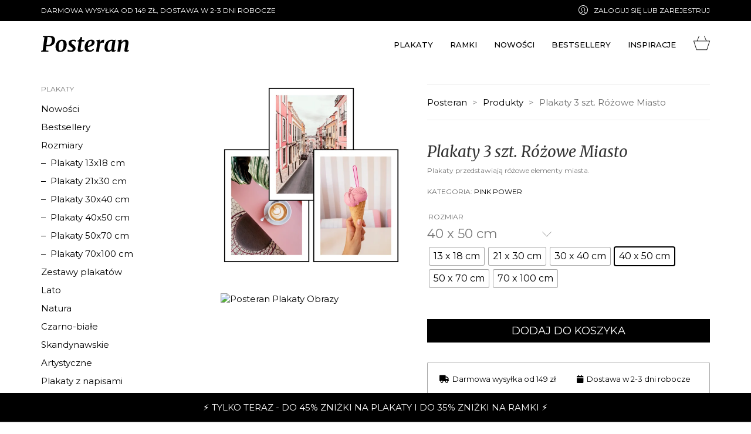

--- FILE ---
content_type: text/html; charset=UTF-8
request_url: https://posteran.com/plakaty/plakaty-3-szt-rozowe-miasto/
body_size: 37560
content:
<!DOCTYPE html>

<html class="no-js" lang="pl-PL">
<head>
    <meta charset="UTF-8">
    <meta name="viewport" content="width=device-width, initial-scale=1.0">

	<link rel="preconnect" href="https://fonts.googleapis.com">
<link rel="preconnect" href="https://fonts.gstatic.com" crossorigin>
<link rel="preload" href="https://fonts.gstatic.com/s/merriweather/v30/u-440qyriQwlOrhSvowK_l5-fCZMdeX3rg.woff2" as="font" type="font/woff2" crossorigin>
<link rel="preload" href="https://fonts.gstatic.com/s/merriweather/v30/u-4m0qyriQwlOrhSvowK_l5-eRZOf-LVrPHp.woff2" as="font" type="font/woff2" crossorigin>
<link rel="preload" href="https://fonts.gstatic.com/s/montserrat/v25/JTUSjIg1_i6t8kCHKm459WlhyyTh89Y.woff2" as="font" type="font/woff2" crossorigin>
<meta name='robots' content='index, follow, max-image-preview:large, max-snippet:-1, max-video-preview:-1' />
	<style>img:is([sizes="auto" i], [sizes^="auto," i]) { contain-intrinsic-size: 3000px 1500px }</style>
	
	<!-- This site is optimized with the Yoast SEO plugin v26.5 - https://yoast.com/wordpress/plugins/seo/ -->
	<title>Plakaty 3 szt. Różowe Miasto - Posteran</title>
	<meta name="description" content="Zestaw Plakatów Różowe Miasto to gotowa galeria ścienna, którą możesz udekorować swoje wnętrze. Kup teraz zestaw na Posteran." />
	<link rel="canonical" href="https://posteran.com/plakaty/plakaty-3-szt-rozowe-miasto/" />
	<meta property="og:locale" content="pl_PL" />
	<meta property="og:type" content="article" />
	<meta property="og:title" content="Plakaty 3 szt. Różowe Miasto - Posteran" />
	<meta property="og:description" content="Zestaw Plakatów Różowe Miasto to gotowa galeria ścienna, którą możesz udekorować swoje wnętrze. Kup teraz zestaw na Posteran." />
	<meta property="og:url" content="https://posteran.com/plakaty/plakaty-3-szt-rozowe-miasto/" />
	<meta property="og:site_name" content="Posteran" />
	<meta property="article:publisher" content="https://www.facebook.com/posterancom" />
	<meta property="article:modified_time" content="2022-10-14T09:51:49+00:00" />
	<meta property="og:image" content="https://posteran.com/wp-content/uploads/2021/08/C300400-042-NM.png" />
	<meta property="og:image:width" content="1200" />
	<meta property="og:image:height" content="1200" />
	<meta property="og:image:type" content="image/png" />
	<meta name="twitter:card" content="summary_large_image" />
	<meta name="twitter:label1" content="Szacowany czas czytania" />
	<meta name="twitter:data1" content="1 minuta" />
	<script type="application/ld+json" class="yoast-schema-graph">{"@context":"https://schema.org","@graph":[{"@type":"WebPage","@id":"https://posteran.com/plakaty/plakaty-3-szt-rozowe-miasto/","url":"https://posteran.com/plakaty/plakaty-3-szt-rozowe-miasto/","name":"Plakaty 3 szt. Różowe Miasto - Posteran","isPartOf":{"@id":"https://posteran.com/#website"},"primaryImageOfPage":{"@id":"https://posteran.com/plakaty/plakaty-3-szt-rozowe-miasto/#primaryimage"},"image":{"@id":"https://posteran.com/plakaty/plakaty-3-szt-rozowe-miasto/#primaryimage"},"thumbnailUrl":"https://posteran.com/wp-content/uploads/2021/08/C300400-042-NM.png","datePublished":"2020-08-26T10:07:32+00:00","dateModified":"2022-10-14T09:51:49+00:00","description":"Zestaw Plakatów Różowe Miasto to gotowa galeria ścienna, którą możesz udekorować swoje wnętrze. Kup teraz zestaw na Posteran.","breadcrumb":{"@id":"https://posteran.com/plakaty/plakaty-3-szt-rozowe-miasto/#breadcrumb"},"inLanguage":"pl-PL","potentialAction":[{"@type":"ReadAction","target":["https://posteran.com/plakaty/plakaty-3-szt-rozowe-miasto/"]}]},{"@type":"ImageObject","inLanguage":"pl-PL","@id":"https://posteran.com/plakaty/plakaty-3-szt-rozowe-miasto/#primaryimage","url":"https://posteran.com/wp-content/uploads/2021/08/C300400-042-NM.png","contentUrl":"https://posteran.com/wp-content/uploads/2021/08/C300400-042-NM.png","width":1200,"height":1200,"caption":"Posteran Plakaty 3 szt. Różowe Miasto"},{"@type":"BreadcrumbList","@id":"https://posteran.com/plakaty/plakaty-3-szt-rozowe-miasto/#breadcrumb","itemListElement":[{"@type":"ListItem","position":1,"name":"Strona główna","item":"https://posteran.com/"},{"@type":"ListItem","position":2,"name":"Plakaty","item":"https://posteran.com/plakaty/"},{"@type":"ListItem","position":3,"name":"Plakaty 3 szt. Różowe Miasto"}]},{"@type":"WebSite","@id":"https://posteran.com/#website","url":"https://posteran.com/","name":"Posteran","description":"Plakaty &amp; Ramki","publisher":{"@id":"https://posteran.com/#organization"},"potentialAction":[{"@type":"SearchAction","target":{"@type":"EntryPoint","urlTemplate":"https://posteran.com/?s={search_term_string}"},"query-input":{"@type":"PropertyValueSpecification","valueRequired":true,"valueName":"search_term_string"}}],"inLanguage":"pl-PL"},{"@type":"Organization","@id":"https://posteran.com/#organization","name":"ANTON Sp. z o.o.","url":"https://posteran.com/","logo":{"@type":"ImageObject","inLanguage":"pl-PL","@id":"https://posteran.com/#/schema/logo/image/","url":"https://posteran.com/wp-content/uploads/2021/02/posteran_logo.svg","contentUrl":"https://posteran.com/wp-content/uploads/2021/02/posteran_logo.svg","width":"1024","height":"1024","caption":"ANTON Sp. z o.o."},"image":{"@id":"https://posteran.com/#/schema/logo/image/"},"sameAs":["https://www.facebook.com/posterancom","https://www.instagram.com/posterancom","https://pl.pinterest.com/posteran/"]}]}</script>
	<!-- / Yoast SEO plugin. -->


<link rel='dns-prefetch' href='//geowidget.easypack24.net' />
<link rel='dns-prefetch' href='//fonts.googleapis.com' />
<link rel="alternate" type="application/rss+xml" title="Posteran &raquo; Kanał z wpisami" href="https://posteran.com/feed/" />
<link rel="alternate" type="application/rss+xml" title="Posteran &raquo; Kanał z komentarzami" href="https://posteran.com/comments/feed/" />
<style id='wp-emoji-styles-inline-css'>

	img.wp-smiley, img.emoji {
		display: inline !important;
		border: none !important;
		box-shadow: none !important;
		height: 1em !important;
		width: 1em !important;
		margin: 0 0.07em !important;
		vertical-align: -0.1em !important;
		background: none !important;
		padding: 0 !important;
	}
</style>
<style id='classic-theme-styles-inline-css'>
/*! This file is auto-generated */
.wp-block-button__link{color:#fff;background-color:#32373c;border-radius:9999px;box-shadow:none;text-decoration:none;padding:calc(.667em + 2px) calc(1.333em + 2px);font-size:1.125em}.wp-block-file__button{background:#32373c;color:#fff;text-decoration:none}
</style>
<style id='global-styles-inline-css'>
:root{--wp--preset--aspect-ratio--square: 1;--wp--preset--aspect-ratio--4-3: 4/3;--wp--preset--aspect-ratio--3-4: 3/4;--wp--preset--aspect-ratio--3-2: 3/2;--wp--preset--aspect-ratio--2-3: 2/3;--wp--preset--aspect-ratio--16-9: 16/9;--wp--preset--aspect-ratio--9-16: 9/16;--wp--preset--color--black: #000000;--wp--preset--color--cyan-bluish-gray: #abb8c3;--wp--preset--color--white: #ffffff;--wp--preset--color--pale-pink: #f78da7;--wp--preset--color--vivid-red: #cf2e2e;--wp--preset--color--luminous-vivid-orange: #ff6900;--wp--preset--color--luminous-vivid-amber: #fcb900;--wp--preset--color--light-green-cyan: #7bdcb5;--wp--preset--color--vivid-green-cyan: #00d084;--wp--preset--color--pale-cyan-blue: #8ed1fc;--wp--preset--color--vivid-cyan-blue: #0693e3;--wp--preset--color--vivid-purple: #9b51e0;--wp--preset--gradient--vivid-cyan-blue-to-vivid-purple: linear-gradient(135deg,rgba(6,147,227,1) 0%,rgb(155,81,224) 100%);--wp--preset--gradient--light-green-cyan-to-vivid-green-cyan: linear-gradient(135deg,rgb(122,220,180) 0%,rgb(0,208,130) 100%);--wp--preset--gradient--luminous-vivid-amber-to-luminous-vivid-orange: linear-gradient(135deg,rgba(252,185,0,1) 0%,rgba(255,105,0,1) 100%);--wp--preset--gradient--luminous-vivid-orange-to-vivid-red: linear-gradient(135deg,rgba(255,105,0,1) 0%,rgb(207,46,46) 100%);--wp--preset--gradient--very-light-gray-to-cyan-bluish-gray: linear-gradient(135deg,rgb(238,238,238) 0%,rgb(169,184,195) 100%);--wp--preset--gradient--cool-to-warm-spectrum: linear-gradient(135deg,rgb(74,234,220) 0%,rgb(151,120,209) 20%,rgb(207,42,186) 40%,rgb(238,44,130) 60%,rgb(251,105,98) 80%,rgb(254,248,76) 100%);--wp--preset--gradient--blush-light-purple: linear-gradient(135deg,rgb(255,206,236) 0%,rgb(152,150,240) 100%);--wp--preset--gradient--blush-bordeaux: linear-gradient(135deg,rgb(254,205,165) 0%,rgb(254,45,45) 50%,rgb(107,0,62) 100%);--wp--preset--gradient--luminous-dusk: linear-gradient(135deg,rgb(255,203,112) 0%,rgb(199,81,192) 50%,rgb(65,88,208) 100%);--wp--preset--gradient--pale-ocean: linear-gradient(135deg,rgb(255,245,203) 0%,rgb(182,227,212) 50%,rgb(51,167,181) 100%);--wp--preset--gradient--electric-grass: linear-gradient(135deg,rgb(202,248,128) 0%,rgb(113,206,126) 100%);--wp--preset--gradient--midnight: linear-gradient(135deg,rgb(2,3,129) 0%,rgb(40,116,252) 100%);--wp--preset--font-size--small: 13px;--wp--preset--font-size--medium: 20px;--wp--preset--font-size--large: 36px;--wp--preset--font-size--x-large: 42px;--wp--preset--spacing--20: 0.44rem;--wp--preset--spacing--30: 0.67rem;--wp--preset--spacing--40: 1rem;--wp--preset--spacing--50: 1.5rem;--wp--preset--spacing--60: 2.25rem;--wp--preset--spacing--70: 3.38rem;--wp--preset--spacing--80: 5.06rem;--wp--preset--shadow--natural: 6px 6px 9px rgba(0, 0, 0, 0.2);--wp--preset--shadow--deep: 12px 12px 50px rgba(0, 0, 0, 0.4);--wp--preset--shadow--sharp: 6px 6px 0px rgba(0, 0, 0, 0.2);--wp--preset--shadow--outlined: 6px 6px 0px -3px rgba(255, 255, 255, 1), 6px 6px rgba(0, 0, 0, 1);--wp--preset--shadow--crisp: 6px 6px 0px rgba(0, 0, 0, 1);}:where(.is-layout-flex){gap: 0.5em;}:where(.is-layout-grid){gap: 0.5em;}body .is-layout-flex{display: flex;}.is-layout-flex{flex-wrap: wrap;align-items: center;}.is-layout-flex > :is(*, div){margin: 0;}body .is-layout-grid{display: grid;}.is-layout-grid > :is(*, div){margin: 0;}:where(.wp-block-columns.is-layout-flex){gap: 2em;}:where(.wp-block-columns.is-layout-grid){gap: 2em;}:where(.wp-block-post-template.is-layout-flex){gap: 1.25em;}:where(.wp-block-post-template.is-layout-grid){gap: 1.25em;}.has-black-color{color: var(--wp--preset--color--black) !important;}.has-cyan-bluish-gray-color{color: var(--wp--preset--color--cyan-bluish-gray) !important;}.has-white-color{color: var(--wp--preset--color--white) !important;}.has-pale-pink-color{color: var(--wp--preset--color--pale-pink) !important;}.has-vivid-red-color{color: var(--wp--preset--color--vivid-red) !important;}.has-luminous-vivid-orange-color{color: var(--wp--preset--color--luminous-vivid-orange) !important;}.has-luminous-vivid-amber-color{color: var(--wp--preset--color--luminous-vivid-amber) !important;}.has-light-green-cyan-color{color: var(--wp--preset--color--light-green-cyan) !important;}.has-vivid-green-cyan-color{color: var(--wp--preset--color--vivid-green-cyan) !important;}.has-pale-cyan-blue-color{color: var(--wp--preset--color--pale-cyan-blue) !important;}.has-vivid-cyan-blue-color{color: var(--wp--preset--color--vivid-cyan-blue) !important;}.has-vivid-purple-color{color: var(--wp--preset--color--vivid-purple) !important;}.has-black-background-color{background-color: var(--wp--preset--color--black) !important;}.has-cyan-bluish-gray-background-color{background-color: var(--wp--preset--color--cyan-bluish-gray) !important;}.has-white-background-color{background-color: var(--wp--preset--color--white) !important;}.has-pale-pink-background-color{background-color: var(--wp--preset--color--pale-pink) !important;}.has-vivid-red-background-color{background-color: var(--wp--preset--color--vivid-red) !important;}.has-luminous-vivid-orange-background-color{background-color: var(--wp--preset--color--luminous-vivid-orange) !important;}.has-luminous-vivid-amber-background-color{background-color: var(--wp--preset--color--luminous-vivid-amber) !important;}.has-light-green-cyan-background-color{background-color: var(--wp--preset--color--light-green-cyan) !important;}.has-vivid-green-cyan-background-color{background-color: var(--wp--preset--color--vivid-green-cyan) !important;}.has-pale-cyan-blue-background-color{background-color: var(--wp--preset--color--pale-cyan-blue) !important;}.has-vivid-cyan-blue-background-color{background-color: var(--wp--preset--color--vivid-cyan-blue) !important;}.has-vivid-purple-background-color{background-color: var(--wp--preset--color--vivid-purple) !important;}.has-black-border-color{border-color: var(--wp--preset--color--black) !important;}.has-cyan-bluish-gray-border-color{border-color: var(--wp--preset--color--cyan-bluish-gray) !important;}.has-white-border-color{border-color: var(--wp--preset--color--white) !important;}.has-pale-pink-border-color{border-color: var(--wp--preset--color--pale-pink) !important;}.has-vivid-red-border-color{border-color: var(--wp--preset--color--vivid-red) !important;}.has-luminous-vivid-orange-border-color{border-color: var(--wp--preset--color--luminous-vivid-orange) !important;}.has-luminous-vivid-amber-border-color{border-color: var(--wp--preset--color--luminous-vivid-amber) !important;}.has-light-green-cyan-border-color{border-color: var(--wp--preset--color--light-green-cyan) !important;}.has-vivid-green-cyan-border-color{border-color: var(--wp--preset--color--vivid-green-cyan) !important;}.has-pale-cyan-blue-border-color{border-color: var(--wp--preset--color--pale-cyan-blue) !important;}.has-vivid-cyan-blue-border-color{border-color: var(--wp--preset--color--vivid-cyan-blue) !important;}.has-vivid-purple-border-color{border-color: var(--wp--preset--color--vivid-purple) !important;}.has-vivid-cyan-blue-to-vivid-purple-gradient-background{background: var(--wp--preset--gradient--vivid-cyan-blue-to-vivid-purple) !important;}.has-light-green-cyan-to-vivid-green-cyan-gradient-background{background: var(--wp--preset--gradient--light-green-cyan-to-vivid-green-cyan) !important;}.has-luminous-vivid-amber-to-luminous-vivid-orange-gradient-background{background: var(--wp--preset--gradient--luminous-vivid-amber-to-luminous-vivid-orange) !important;}.has-luminous-vivid-orange-to-vivid-red-gradient-background{background: var(--wp--preset--gradient--luminous-vivid-orange-to-vivid-red) !important;}.has-very-light-gray-to-cyan-bluish-gray-gradient-background{background: var(--wp--preset--gradient--very-light-gray-to-cyan-bluish-gray) !important;}.has-cool-to-warm-spectrum-gradient-background{background: var(--wp--preset--gradient--cool-to-warm-spectrum) !important;}.has-blush-light-purple-gradient-background{background: var(--wp--preset--gradient--blush-light-purple) !important;}.has-blush-bordeaux-gradient-background{background: var(--wp--preset--gradient--blush-bordeaux) !important;}.has-luminous-dusk-gradient-background{background: var(--wp--preset--gradient--luminous-dusk) !important;}.has-pale-ocean-gradient-background{background: var(--wp--preset--gradient--pale-ocean) !important;}.has-electric-grass-gradient-background{background: var(--wp--preset--gradient--electric-grass) !important;}.has-midnight-gradient-background{background: var(--wp--preset--gradient--midnight) !important;}.has-small-font-size{font-size: var(--wp--preset--font-size--small) !important;}.has-medium-font-size{font-size: var(--wp--preset--font-size--medium) !important;}.has-large-font-size{font-size: var(--wp--preset--font-size--large) !important;}.has-x-large-font-size{font-size: var(--wp--preset--font-size--x-large) !important;}
:where(.wp-block-post-template.is-layout-flex){gap: 1.25em;}:where(.wp-block-post-template.is-layout-grid){gap: 1.25em;}
:where(.wp-block-columns.is-layout-flex){gap: 2em;}:where(.wp-block-columns.is-layout-grid){gap: 2em;}
:root :where(.wp-block-pullquote){font-size: 1.5em;line-height: 1.6;}
</style>
<link rel='stylesheet' id='photoswipe-css' href='https://posteran.com/wp-content/plugins/woocommerce/assets/css/photoswipe/photoswipe.min.css?ver=10.0.4' media='all' />
<link rel='stylesheet' id='photoswipe-default-skin-css' href='https://posteran.com/wp-content/plugins/woocommerce/assets/css/photoswipe/default-skin/default-skin.min.css?ver=10.0.4' media='all' />
<style id='woocommerce-inline-inline-css'>
.woocommerce form .form-row .required { visibility: visible; }
</style>
<link rel='stylesheet' id='woo-variation-swatches-css' href='https://posteran.com/wp-content/plugins/woo-variation-swatches/assets/css/frontend.min.css?ver=1752760989' media='all' />
<style id='woo-variation-swatches-inline-css'>
:root {
--wvs-tick:url("data:image/svg+xml;utf8,%3Csvg filter='drop-shadow(0px 0px 2px rgb(0 0 0 / .8))' xmlns='http://www.w3.org/2000/svg'  viewBox='0 0 30 30'%3E%3Cpath fill='none' stroke='%23ffffff' stroke-linecap='round' stroke-linejoin='round' stroke-width='4' d='M4 16L11 23 27 7'/%3E%3C/svg%3E");

--wvs-cross:url("data:image/svg+xml;utf8,%3Csvg filter='drop-shadow(0px 0px 5px rgb(255 255 255 / .6))' xmlns='http://www.w3.org/2000/svg' width='72px' height='72px' viewBox='0 0 24 24'%3E%3Cpath fill='none' stroke='%23ff0000' stroke-linecap='round' stroke-width='0.6' d='M5 5L19 19M19 5L5 19'/%3E%3C/svg%3E");
--wvs-single-product-item-width:30px;
--wvs-single-product-item-height:30px;
--wvs-single-product-item-font-size:16px}
</style>
<link rel='stylesheet' id='brands-styles-css' href='https://posteran.com/wp-content/plugins/woocommerce/assets/css/brands.css?ver=10.0.4' media='all' />
<link rel='stylesheet' id='easypack-front-css' href='https://posteran.com/wp-content/plugins/woocommerce-inpost//resources/assets//css/front.css?ver=6.8.3' media='all' />
<link rel='stylesheet' id='geowidget-4.5-css-css' href='https://geowidget.easypack24.net/css/easypack.css?ver=6.8.3' media='all' />
<link rel='stylesheet' id='kalium-bootstrap-css-css' href='https://posteran.com/wp-content/themes/kalium/assets/css/bootstrap.min.css?ver=3.19.1733870763' media='all' />
<link rel='stylesheet' id='kalium-theme-base-css-css' href='https://posteran.com/wp-content/themes/kalium/assets/css/base.min.css?ver=3.19.1733870763' media='all' />
<link rel='stylesheet' id='kalium-theme-style-new-css-css' href='https://posteran.com/wp-content/themes/kalium/assets/css/new/style.min.css?ver=3.19.1733870763' media='all' />
<link rel='stylesheet' id='kalium-theme-other-css-css' href='https://posteran.com/wp-content/themes/kalium/assets/css/other.min.css?ver=3.19.1733870763' media='all' />
<link rel='stylesheet' id='kalium-theme-woocommerce-css-css' href='https://posteran.com/wp-content/themes/kalium/assets/css/woocommerce.min.css?ver=3.19.1733870763' media='all' />
<link rel='stylesheet' id='kalium-style-css-css' href='https://posteran.com/wp-content/themes/kalium/style.css?ver=3.19.1733870763' media='all' />
<link rel='stylesheet' id='custom-skin-css' href='https://posteran.com/wp-content/themes/kalium/assets/css/custom-skin.css?ver=caad4a7b84ca526c344bf0b347b0d932' media='all' />
<link rel='stylesheet' id='kalium-fluidbox-css-css' href='https://posteran.com/wp-content/themes/kalium/assets/vendors/fluidbox/css/fluidbox.min.css?ver=3.19.1733870763' media='all' />
<link rel='stylesheet' id='typolab-merriweather-font-1-css' href='https://fonts.googleapis.com/css2?family=Merriweather%3Aital%400%3B1&#038;display=swap&#038;ver=3.19' media='all' />
<link rel='stylesheet' id='typolab-montserrat-font-3-css' href='https://fonts.googleapis.com/css2?family=Montserrat%3Awght%40400%3B500&#038;display=swap&#038;ver=3.19' media='all' />
    <script type="text/javascript">
		var ajaxurl = ajaxurl || 'https://posteran.com/wp-admin/admin-ajax.php';
		    </script>
	
<style data-font-appearance-settings>p, .section-title p {
	font-size: 12px;
}


.main-header.menu-type-standard-menu .standard-menu-container div.menu>ul>li>a, .main-header.menu-type-standard-menu .standard-menu-container ul.menu>li>a {
	font-size: 12px;
}</style>
<style data-custom-selectors>.merriweather{font-family:"Merriweather";font-style:italic;font-weight:normal}h1{font-family:"Merriweather";font-style:italic;font-weight:normal;font-size:64px}h2{font-family:"Merriweather";font-style:italic;font-weight:normal}h3{font-family:"Merriweather";font-style:italic;font-weight:normal}h4{font-family:"Merriweather";font-style:italic;font-weight:normal}h5{font-family:"Merriweather";font-style:italic;font-weight:normal}h6{font-family:"Merriweather";font-style:italic;font-weight:normal}.woocommerce .product .item-info .item-info-row h3 a, .woocommerce .product .item-info .item-info-row h3{font-family:"Merriweather";font-style:normal;font-weight:normal;font-size:11px}</style>
<style data-custom-selectors>.montserrat{font-family:"Montserrat";font-style:normal;font-weight:normal}p, html, body, li{font-family:"Montserrat";font-style:normal;font-weight:normal}.top-header-bar div{font-family:"Montserrat";font-style:normal;font-weight:normal;text-transform:uppercase;font-size:12px}.header-block ul li a span, .header-block ul li a, .header-block ul li{font-family:"Montserrat";font-style:normal;font-weight:500;text-transform:uppercase;font-size:13px}.woocommerce .product .item-info .item-info-row .product-terms, .woocommerce .product .item-info .item-info-row .product-terms a{font-family:"Montserrat";font-style:normal;font-weight:normal;text-transform:uppercase;font-size:10px}.woocommerce .product .item-info .item-info-row .price-column, .woocommerce .product .item-info .item-info-row .price-column span{font-family:"Montserrat";font-style:normal;font-weight:500;font-size:15px}</style><script type="text/javascript" src="https://posteran.com/wp-includes/js/jquery/jquery.min.js?ver=3.7.1" id="jquery-core-js"></script>
<script type="text/javascript" src="https://posteran.com/wp-includes/js/jquery/jquery-migrate.min.js?ver=3.4.1" id="jquery-migrate-js"></script>
<script type="text/javascript" src="https://posteran.com/wp-content/plugins/woocommerce/assets/js/jquery-blockui/jquery.blockUI.min.js?ver=2.7.0-wc.10.0.4" id="jquery-blockui-js" data-wp-strategy="defer"></script>
<script type="text/javascript" id="wc-add-to-cart-js-extra">
/* <![CDATA[ */
var wc_add_to_cart_params = {"ajax_url":"\/wp-admin\/admin-ajax.php","wc_ajax_url":"\/?wc-ajax=%%endpoint%%","i18n_view_cart":"Zobacz koszyk","cart_url":"https:\/\/posteran.com\/koszyk\/","is_cart":"","cart_redirect_after_add":"no"};
/* ]]> */
</script>
<script type="text/javascript" src="https://posteran.com/wp-content/plugins/woocommerce/assets/js/frontend/add-to-cart.min.js?ver=10.0.4" id="wc-add-to-cart-js" data-wp-strategy="defer"></script>
<script type="text/javascript" src="https://posteran.com/wp-content/plugins/woocommerce/assets/js/flexslider/jquery.flexslider.min.js?ver=2.7.2-wc.10.0.4" id="flexslider-js" defer="defer" data-wp-strategy="defer"></script>
<script type="text/javascript" src="https://posteran.com/wp-content/plugins/woocommerce/assets/js/photoswipe/photoswipe.min.js?ver=4.1.1-wc.10.0.4" id="photoswipe-js" defer="defer" data-wp-strategy="defer"></script>
<script type="text/javascript" src="https://posteran.com/wp-content/plugins/woocommerce/assets/js/photoswipe/photoswipe-ui-default.min.js?ver=4.1.1-wc.10.0.4" id="photoswipe-ui-default-js" defer="defer" data-wp-strategy="defer"></script>
<script type="text/javascript" id="wc-single-product-js-extra">
/* <![CDATA[ */
var wc_single_product_params = {"i18n_required_rating_text":"Prosz\u0119 wybra\u0107 ocen\u0119","i18n_rating_options":["1 z 5 gwiazdek","2 z 5 gwiazdek","3 z 5 gwiazdek","4 z 5 gwiazdek","5 z 5 gwiazdek"],"i18n_product_gallery_trigger_text":"Wy\u015bwietl pe\u0142noekranow\u0105 galeri\u0119 obrazk\u00f3w","review_rating_required":"no","flexslider":{"rtl":false,"animation":"slide","smoothHeight":true,"directionNav":false,"controlNav":"thumbnails","slideshow":false,"animationSpeed":500,"animationLoop":false,"allowOneSlide":false},"zoom_enabled":"","zoom_options":[],"photoswipe_enabled":"1","photoswipe_options":{"shareEl":false,"closeOnScroll":false,"history":false,"hideAnimationDuration":0,"showAnimationDuration":0},"flexslider_enabled":"1"};
/* ]]> */
</script>
<script type="text/javascript" src="https://posteran.com/wp-content/plugins/woocommerce/assets/js/frontend/single-product.min.js?ver=10.0.4" id="wc-single-product-js" defer="defer" data-wp-strategy="defer"></script>
<script type="text/javascript" src="https://posteran.com/wp-content/plugins/woocommerce/assets/js/js-cookie/js.cookie.min.js?ver=2.1.4-wc.10.0.4" id="js-cookie-js" defer="defer" data-wp-strategy="defer"></script>
<script type="text/javascript" id="woocommerce-js-extra">
/* <![CDATA[ */
var woocommerce_params = {"ajax_url":"\/wp-admin\/admin-ajax.php","wc_ajax_url":"\/?wc-ajax=%%endpoint%%","i18n_password_show":"Poka\u017c has\u0142o","i18n_password_hide":"Ukryj has\u0142o"};
/* ]]> */
</script>
<script type="text/javascript" src="https://posteran.com/wp-content/plugins/woocommerce/assets/js/frontend/woocommerce.min.js?ver=10.0.4" id="woocommerce-js" defer="defer" data-wp-strategy="defer"></script>
<script type="text/javascript" src="https://posteran.com/wp-content/plugins/js_composer/assets/js/vendors/woocommerce-add-to-cart.js?ver=8.1" id="vc_woocommerce-add-to-cart-js-js"></script>
<script type="text/javascript" src="https://posteran.com/wp-content/plugins/woocommerce-inpost//resources/assets//js/front.js?ver=6.8.3" id="easypack-front-js-js"></script>
<script></script><link rel="https://api.w.org/" href="https://posteran.com/wp-json/" /><link rel="alternate" title="JSON" type="application/json" href="https://posteran.com/wp-json/wp/v2/product/1849" /><link rel="EditURI" type="application/rsd+xml" title="RSD" href="https://posteran.com/xmlrpc.php?rsd" />
<meta name="generator" content="WordPress 6.8.3" />
<meta name="generator" content="WooCommerce 10.0.4" />
<link rel='shortlink' href='https://posteran.com/?p=1849' />
<link rel="alternate" title="oEmbed (JSON)" type="application/json+oembed" href="https://posteran.com/wp-json/oembed/1.0/embed?url=https%3A%2F%2Fposteran.com%2Fplakaty%2Fplakaty-3-szt-rozowe-miasto%2F" />
<link rel="alternate" title="oEmbed (XML)" type="text/xml+oembed" href="https://posteran.com/wp-json/oembed/1.0/embed?url=https%3A%2F%2Fposteran.com%2Fplakaty%2Fplakaty-3-szt-rozowe-miasto%2F&#038;format=xml" />
<style id="theme-custom-css">@media only screen and (max-width: 800px) {#footer .container .footer-widgets .footer--widgets .widget_block {text-align: center;}}.wrapper a:hover, .wrapper a span:hover {cursor: pointer !important;}#footer .container .footer-widgets .footer--widgets div ul li a {border-bottom: 1px solid #000;}#footer .container .footer-widgets .footer--widgets div ul li a:after {transition: all .3s cubic-bezier(.175,.885,.32,1.075); border-bottom: 1px solid #fff; cursor: pointer;}#footer .container .footer-bottom-content .footer-content-right .social-networks li a:hover {color: #fff;}.header-block .header-block__row--main .header-block__item--type-woocommerce-mini-cart {margin-top: -12px;}.header-block .header-block__row .header-block__column a {max-height: 30px;}.woocommerce .products .product .item-info .item-info-row {display: block;}.woocommerce .products .product .item-info .item-info-row h3 {text-align: center;}.woocommerce .products .product .item-info .item-info-row .add-to-cart-and-product-categories {text-align: center;}.woocommerce .products .product .item-info .item-info-row .price-column .price {margin: 0 auto; padding-top: 10px;}ol li h4 {color: #000;}#footer {background: #000;}#footer .footer-widgets,#footer .footer-widgets div,#footer .footer-widgets p,#footer .footer-widgets ul,#footer .footer-widgets ul li,#footer .footer-widgets a {color: #fff;}.woocommerce .single-product-images .kalium-woocommerce-product-gallery a img {width: 92%;max-width: 92%;margin-left: 4%;height: 92%;}.woocommerce .entry-summary .woocommerce-product-details__short-description p {font-size: 12px; }.woocommerce .entry-summary p.price {display: none;}.woocommerce .entry-summary .product_meta .posted_in {font-size: 12px;text-transform: uppercase;}.woocommerce .entry-summary .variations .label label,.woocommerce .entry-summary .variations .reset_variations {font-size: 12px;text-transform: uppercase;}.woocommerce .entry-summary .variations .label .woo-selected-variation-item-name {font-size: 12px;text-transform: uppercase;font-weight: normal;}.woocommerce .entry-summary .variations_form .single_add_to_cart_button,.woocommerce form.cart .quantity~.button {text-transform: uppercase;width: 100%;min-width: 100%;margin-left: 0px;border: 1px solid #000;cursor: pointer;}.woocommerce .entry-summary .variations_form .single_add_to_cart_button:hover {background: #fff;color: #000;}.woocommerce .entry-summary .variations_form .quantity {display: none !important;}.woocommerce .entry-summary .woocommerce-variation-price .price ins .woocommerce-Price-amount bdi {color: #bf3043;text-decoration: none;font-weight: 600;}.woocommerce .entry-summary .woocommerce-variation-price .price ins {border: none;line-height: 1.2;}.woocommerce .entry-summary .woocommerce-variation-availability p {font-size: 12px;font-weight: normal;color: #898989;padding-top: 10px;width: 100%;}.woo-variation-swatches.wvs-style-squared .variable-items-wrapper .variable-item {border-radius: 0px;}.woocommerce .woocommerce-shipping-totals #shipping_method li {font-size: 12px;}.woocommerce .woocommerce-checkout-payment li img {width: 15%;margin-bottom: 15px;}.menu-cart-icon-container .lab-wc-mini-cart-contents {width: 720px;}.menu-cart-icon-container .lab-wc-mini-cart-contents .cart-action-buttons .mc-buttons-container {margin-bottom: 15px;}.menu-cart-icon-container .lab-wc-mini-cart-contents .cart-action-buttons .mc-buttons-container .go-to-cart a,.menu-cart-icon-container .lab-wc-mini-cart-contents .cart-action-buttons .mc-buttons-container .go-to-checkout a{padding: 10px 0 25px 0;}.menu-cart-icon-container .lab-wc-mini-cart-contents .cart-items .cart-item .product-image img {max-width: 24%;width: 24%;margin-left: 38%;}.menu-cart-icon-container .lab-wc-mini-cart-contents .cart-items .cart-item .product-image {width: 48px;max-width 48px;}.woocommerce .order-review-container .woocommerce-checkout-review-order .shop_table .woocommerce-shipping-totals th {width: 30%;}.woocommerce .order-review-container .woocommerce-checkout-review-order .shop_table .woocommerce-shipping-totals td ul li img,.calculated_shipping .easypack-shipping-method-logo img,.shop_table .easypack-shipping-method-logo img,#main .single-product .woocommerce-tabs .wc-tabs .description_tab {display: none;}#selected-parcel-machine {min-width: 100px !important;margin-top: 10px;}.woocommerce-edit-address .my-address-subtitle {font-size: 12px;}.woocommerce .woocommerce-MyAccount-content .my-address-title {font-family: 'Merriweather';font-weight: 400;font-style: italic;font-size: 26px;margin-top: 0;}.single-product--product-details .product .woocommerce-tabs .wc-tabs .additional_information_tab {display: none;}#main-wrapper .vc-container {background: #fff url('http://posteran.com/wp-content/uploads/2022/04/posteran_wrapper_bottom_background.svg') no-repeat center 90%;background-size: 110%;}.woocommerce-demo-store .woocommerce-store-notice {background: #000;text-align: center;}#footer .footer-bottom {padding-bottom: 40px;}.cross-sells,.woocommerce-shipping-calculator,.woocommerce-demo-store .woocommerce-store-notice .woocommerce-store-notice__dismiss-link,.product .variations_form .single_variation_wrap .woocommerce-variation-price .price .price-prefix-posteran {display:none;}.single-product div .single-product-images div .main-product-images div a .image-placeholder {background: #fff !important;}.woocommerce .woocommerce-cart-form .shop_table .cart_item .product-subtotal .posteran_cena_promocyjna span,.posteran_cena_promocyjna span {color: #bf3043;}.mobile-menu-container #menu-posteran_mobile .posteran_strona_glowna_mobile_menu {background-image: url('https://posteran.com/wp-content/uploads/2022/11/posteran_mobile_menu.jpg');background-repeat: no-repeat;background-position: left;background-size: contain;width: 100%;height: 200px;margin-bottom: 20px;}.mobile-menu-container #menu-posteran_mobile .posteran_strona_glowna_mobile_menu a {display: none;}.mobile-menu-wrapper .mobile-menu-container {padding: 0 0 15px 0;}.product-images a span img {width: 300px; height: 100% !important;}.lab-wc-mini-cart-contents .cart-items .cart-item .product-image img {max-width: 50% !important;width: 50% !important;}.woocommerce .summary .single_variation_wrap .single_variation del,.woocommerce .summary p.price del {margin-left: 0 !important;}.woocommerce .entry-summary .woocommerce-variation-availability p {color: #393 !important;}.woocommerce .entry-summary .variations .reset_variations {display: none !important;}</style><meta name="theme-color" content="#000000">					<link rel="shortcut icon" href="https://posteran.com/wp-content/uploads/2021/02/posteran_favicon_64x64px.png">
							<link rel="apple-touch-icon" href="https://posteran.com/wp-content/uploads/2021/02/posteran_favicon_114x114px.png">
			<link rel="apple-touch-icon" sizes="180x180" href="https://posteran.com/wp-content/uploads/2021/02/posteran_favicon_114x114px.png">
				<script>var mobile_menu_breakpoint = 768;</script><style data-appended-custom-css="true">@media screen and (min-width:769px) { .mobile-menu-wrapper,.mobile-menu-overlay,.header-block__item--mobile-menu-toggle {display: none;} }</style><style data-appended-custom-css="true">@media screen and (max-width:768px) { .header-block__item--standard-menu-container {display: none;} }</style>	<noscript><style>.woocommerce-product-gallery{ opacity: 1 !important; }</style></noscript>
	<style>.recentcomments a{display:inline !important;padding:0 !important;margin:0 !important;}</style>			<script  type="text/javascript">
				!function(f,b,e,v,n,t,s){if(f.fbq)return;n=f.fbq=function(){n.callMethod?
					n.callMethod.apply(n,arguments):n.queue.push(arguments)};if(!f._fbq)f._fbq=n;
					n.push=n;n.loaded=!0;n.version='2.0';n.queue=[];t=b.createElement(e);t.async=!0;
					t.src=v;s=b.getElementsByTagName(e)[0];s.parentNode.insertBefore(t,s)}(window,
					document,'script','https://connect.facebook.net/en_US/fbevents.js');
			</script>
			<!-- WooCommerce Facebook Integration Begin -->
			<script  type="text/javascript">

				fbq('init', '305647735018488', {}, {
    "agent": "woocommerce_0-10.0.4-3.5.5"
});

				document.addEventListener( 'DOMContentLoaded', function() {
					// Insert placeholder for events injected when a product is added to the cart through AJAX.
					document.body.insertAdjacentHTML( 'beforeend', '<div class=\"wc-facebook-pixel-event-placeholder\"></div>' );
				}, false );

			</script>
			<!-- WooCommerce Facebook Integration End -->
			<meta name="generator" content="Powered by WPBakery Page Builder - drag and drop page builder for WordPress."/>
<!-- Google tag (gtag.js) -->
<script async src="https://www.googletagmanager.com/gtag/js?id=G-3CGC7P2SHJ"></script>
<script>
  window.dataLayer = window.dataLayer || [];
  function gtag(){dataLayer.push(arguments);}
  gtag('js', new Date());

  gtag('config', 'G-3CGC7P2SHJ');
</script><noscript><style> .wpb_animate_when_almost_visible { opacity: 1; }</style></noscript></head>
<body class="wp-singular product-template-default single single-product postid-1849 wp-theme-kalium theme-kalium woocommerce woocommerce-page woocommerce-no-js woo-variation-swatches wvs-behavior-hide wvs-theme-kalium wvs-show-label wvs-tooltip wpb-js-composer js-comp-ver-8.1 vc_responsive">

<div class="mobile-menu-wrapper mobile-menu-slide">

    <div class="mobile-menu-container">

		<ul id="menu-posteran_mobile" class="menu"><li id="menu-item-6105" class="posteran_strona_glowna_mobile_menu menu-item menu-item-type-post_type menu-item-object-page menu-item-home menu-item-6105"><a href="https://posteran.com/">Strona główna</a></li>
<li id="menu-item-5996" class="menu-item menu-item-type-custom menu-item-object-custom menu-item-has-children menu-item-5996"><a href="https://posteran.com/kategoria/plakaty/">Plakaty</a>
<ul class="sub-menu">
	<li id="menu-item-6010" class="menu-item menu-item-type-custom menu-item-object-custom menu-item-has-children menu-item-6010"><a href="https://posteran.com/kategoria/plakaty/">Kolekcje</a>
	<ul class="sub-menu">
		<li id="menu-item-6368" class="menu-item menu-item-type-custom menu-item-object-custom menu-item-6368"><a href="https://posteran.com/kategoria/plakaty/palm-springs/">Palm Springs</a></li>
		<li id="menu-item-6012" class="menu-item menu-item-type-custom menu-item-object-custom menu-item-6012"><a href="http://posteran.com/kategoria/plakaty/forest/">Forest</a></li>
		<li id="menu-item-6018" class="menu-item menu-item-type-custom menu-item-object-custom menu-item-6018"><a href="https://posteran.com/kategoria/plakaty/boho-nature/">Boho Nature</a></li>
		<li id="menu-item-6013" class="menu-item menu-item-type-custom menu-item-object-custom menu-item-6013"><a href="https://posteran.com/kategoria/plakaty/perfect-geo/">Perfect Geo</a></li>
		<li id="menu-item-6029" class="menu-item menu-item-type-custom menu-item-object-custom menu-item-6029"><a href="https://posteran.com/kategoria/plakaty/summer-holidays/">Summer Holidays</a></li>
		<li id="menu-item-6027" class="menu-item menu-item-type-custom menu-item-object-custom menu-item-6027"><a href="https://posteran.com/kategoria/plakaty/scandi/">Scandi</a></li>
		<li id="menu-item-6014" class="menu-item menu-item-type-custom menu-item-object-custom menu-item-6014"><a href="https://posteran.com/kategoria/plakaty/outline-flowers/">Outline Flowers</a></li>
		<li id="menu-item-6026" class="menu-item menu-item-type-custom menu-item-object-custom menu-item-6026"><a href="https://posteran.com/kategoria/plakaty/retro-city/">Retro City</a></li>
		<li id="menu-item-6015" class="menu-item menu-item-type-custom menu-item-object-custom menu-item-6015"><a href="https://posteran.com/kategoria/plakaty/boho/">Boho</a></li>
		<li id="menu-item-6016" class="menu-item menu-item-type-custom menu-item-object-custom menu-item-6016"><a href="https://posteran.com/kategoria/plakaty/autumn/">Autumn</a></li>
		<li id="menu-item-6017" class="menu-item menu-item-type-custom menu-item-object-custom menu-item-6017"><a href="https://posteran.com/kategoria/plakaty/boho-home/">Boho Home</a></li>
		<li id="menu-item-6019" class="menu-item menu-item-type-custom menu-item-object-custom menu-item-6019"><a href="https://posteran.com/kategoria/plakaty/coffee-time/">Coffee Time</a></li>
		<li id="menu-item-6020" class="menu-item menu-item-type-custom menu-item-object-custom menu-item-6020"><a href="https://posteran.com/kategoria/plakaty/desert/">Desert</a></li>
		<li id="menu-item-6021" class="menu-item menu-item-type-custom menu-item-object-custom menu-item-6021"><a href="https://posteran.com/kategoria/plakaty/fruits-vegetables/">Fruits Vegetables</a></li>
		<li id="menu-item-6022" class="menu-item menu-item-type-custom menu-item-object-custom menu-item-6022"><a href="https://posteran.com/kategoria/plakaty/leaf/">Leaf</a></li>
		<li id="menu-item-6023" class="menu-item menu-item-type-custom menu-item-object-custom menu-item-6023"><a href="https://posteran.com/kategoria/plakaty/pets/">Pets</a></li>
		<li id="menu-item-6024" class="menu-item menu-item-type-custom menu-item-object-custom menu-item-6024"><a href="https://posteran.com/kategoria/plakaty/pink-power/">Pink Power</a></li>
		<li id="menu-item-6025" class="menu-item menu-item-type-custom menu-item-object-custom menu-item-6025"><a href="https://posteran.com/kategoria/plakaty/polskie-miasta/">Polskie Miasta</a></li>
		<li id="menu-item-6028" class="menu-item menu-item-type-custom menu-item-object-custom menu-item-6028"><a href="https://posteran.com/kategoria/plakaty/spring/">Spring</a></li>
		<li id="menu-item-6030" class="menu-item menu-item-type-custom menu-item-object-custom menu-item-6030"><a href="https://posteran.com/kategoria/plakaty/travel/">Travel</a></li>
		<li id="menu-item-6031" class="menu-item menu-item-type-custom menu-item-object-custom menu-item-6031"><a href="https://posteran.com/kategoria/plakaty/typo/">Typo</a></li>
		<li id="menu-item-6032" class="menu-item menu-item-type-custom menu-item-object-custom menu-item-6032"><a href="https://posteran.com/kategoria/plakaty/water/">Water</a></li>
		<li id="menu-item-6206" class="menu-item menu-item-type-custom menu-item-object-custom menu-item-6206"><a href="https://posteran.com/kategoria/plakaty/retro-christmas/">Retro Christmas</a></li>
		<li id="menu-item-6011" class="menu-item menu-item-type-custom menu-item-object-custom menu-item-6011"><a href="http://posteran.com/kategoria/plakaty/christmas/">Christmas</a></li>
		<li id="menu-item-6033" class="menu-item menu-item-type-custom menu-item-object-custom menu-item-6033"><a href="https://posteran.com/kategoria/plakaty/inne/">Inne</a></li>
	</ul>
</li>
	<li id="menu-item-6007" class="menu-item menu-item-type-custom menu-item-object-custom menu-item-6007"><a href="https://posteran.com/kategoria/zestawy/">Zestawy plakatów</a></li>
	<li id="menu-item-6039" class="menu-item menu-item-type-custom menu-item-object-custom menu-item-6039"><a href="https://posteran.com/kategoria/plakaty/lato/">Lato</a></li>
	<li id="menu-item-6052" class="menu-item menu-item-type-custom menu-item-object-custom menu-item-6052"><a href="https://posteran.com/kategoria/plakaty/skandynawskie/">Skandynawskie</a></li>
	<li id="menu-item-6040" class="menu-item menu-item-type-custom menu-item-object-custom menu-item-6040"><a href="https://posteran.com/kategoria/plakaty/natura/">Natura</a></li>
	<li id="menu-item-6008" class="menu-item menu-item-type-custom menu-item-object-custom menu-item-6008"><a href="https://posteran.com/kategoria/plakaty/z-napisami/">Plakaty z napisami</a></li>
	<li id="menu-item-6009" class="menu-item menu-item-type-custom menu-item-object-custom menu-item-6009"><a href="https://posteran.com/kategoria/plakaty/czarno-biale/">Czarno-białe</a></li>
	<li id="menu-item-6053" class="menu-item menu-item-type-custom menu-item-object-custom menu-item-6053"><a href="https://posteran.com/kategoria/plakaty/artystyczne/">Artystyczne</a></li>
	<li id="menu-item-6038" class="menu-item menu-item-type-custom menu-item-object-custom menu-item-6038"><a href="https://posteran.com/kategoria/plakaty/kwiaty/">Kwiaty</a></li>
	<li id="menu-item-6036" class="menu-item menu-item-type-custom menu-item-object-custom menu-item-6036"><a href="https://posteran.com/kategoria/plakaty/jedzenie/">Jedzenie</a></li>
	<li id="menu-item-6049" class="menu-item menu-item-type-custom menu-item-object-custom menu-item-6049"><a href="https://posteran.com/kategoria/plakaty/zwierzeta/">Zwierzęta</a></li>
	<li id="menu-item-6037" class="menu-item menu-item-type-custom menu-item-object-custom menu-item-6037"><a href="https://posteran.com/kategoria/plakaty/jesienne/">Jesienne</a></li>
	<li id="menu-item-6034" class="menu-item menu-item-type-custom menu-item-object-custom menu-item-6034"><a href="https://posteran.com/kategoria/plakaty/swiateczne/?orderby=date">Świąteczne</a></li>
	<li id="menu-item-6006" class="menu-item menu-item-type-custom menu-item-object-custom menu-item-has-children menu-item-6006"><a href="https://posteran.com/kategoria/plakaty/">Rozmiary</a>
	<ul class="sub-menu">
		<li id="menu-item-6000" class="menu-item menu-item-type-custom menu-item-object-custom menu-item-6000"><a href="https://posteran.com/sortowanie/rozmiar/13x18cm/?orderby=price">Plakaty 13&#215;18 cm</a></li>
		<li id="menu-item-6001" class="menu-item menu-item-type-custom menu-item-object-custom menu-item-6001"><a href="https://posteran.com/sortowanie/rozmiar/21x30cm/?orderby=date">Plakaty 21&#215;30 cm</a></li>
		<li id="menu-item-6002" class="menu-item menu-item-type-custom menu-item-object-custom menu-item-6002"><a href="https://posteran.com/sortowanie/rozmiar/30x40cm/?orderby=date">Plakaty 30&#215;40 cm</a></li>
		<li id="menu-item-6003" class="menu-item menu-item-type-custom menu-item-object-custom menu-item-6003"><a href="https://posteran.com/sortowanie/rozmiar/40x50cm/">Plakaty 40&#215;50 cm</a></li>
		<li id="menu-item-6004" class="menu-item menu-item-type-custom menu-item-object-custom menu-item-6004"><a href="https://posteran.com/sortowanie/rozmiar/50x70cm/">Plakaty 50&#215;70 cm</a></li>
		<li id="menu-item-6005" class="menu-item menu-item-type-custom menu-item-object-custom menu-item-6005"><a href="https://posteran.com/sortowanie/rozmiar/70x100cm/">Plakaty 70&#215;100 cm</a></li>
	</ul>
</li>
</ul>
</li>
<li id="menu-item-5997" class="menu-item menu-item-type-custom menu-item-object-custom menu-item-has-children menu-item-5997"><a href="https://posteran.com/kategoria/ramki/">Ramki</a>
<ul class="sub-menu">
	<li id="menu-item-6041" class="menu-item menu-item-type-custom menu-item-object-custom menu-item-6041"><a href="https://posteran.com/kategoria/ramki/zlota/">Złote Ramki</a></li>
	<li id="menu-item-6043" class="menu-item menu-item-type-custom menu-item-object-custom menu-item-6043"><a href="https://posteran.com/kategoria/ramki/czarna/">Czarne Ramki</a></li>
	<li id="menu-item-6042" class="menu-item menu-item-type-custom menu-item-object-custom menu-item-6042"><a href="https://posteran.com/kategoria/ramki/srebrna/">Srebrne Ramki</a></li>
	<li id="menu-item-6044" class="menu-item menu-item-type-custom menu-item-object-custom menu-item-6044"><a href="https://posteran.com/kategoria/ramki/biala/">Białe Ramki</a></li>
	<li id="menu-item-6045" class="menu-item menu-item-type-custom menu-item-object-custom menu-item-has-children menu-item-6045"><a href="https://posteran.com/kategoria/ramki/">Rozmiary</a>
	<ul class="sub-menu">
		<li id="menu-item-6046" class="menu-item menu-item-type-custom menu-item-object-custom menu-item-6046"><a href="https://posteran.com/kategoria/ramki/">Ramki 13&#215;18 cm</a></li>
		<li id="menu-item-6047" class="menu-item menu-item-type-custom menu-item-object-custom menu-item-6047"><a href="https://posteran.com/kategoria/ramki/">Ramki 21&#215;30 cm</a></li>
		<li id="menu-item-6048" class="menu-item menu-item-type-custom menu-item-object-custom menu-item-6048"><a href="https://posteran.com/kategoria/ramki/">Ramki 30&#215;40 cm</a></li>
	</ul>
</li>
</ul>
</li>
<li id="menu-item-5998" class="menu-item menu-item-type-custom menu-item-object-custom menu-item-5998"><a href="https://posteran.com/kategoria/plakaty/?orderby=date">Nowości</a></li>
<li id="menu-item-5999" class="menu-item menu-item-type-custom menu-item-object-custom menu-item-5999"><a href="https://posteran.com/kategoria/plakaty/?orderby=popularity">Bestsellery</a></li>
<li id="menu-item-6056" class="menu-item menu-item-type-post_type menu-item-object-page menu-item-6056"><a href="https://posteran.com/kolekcje/">Inspiracje</a></li>
</ul>
		
		
		
    </div>

</div>

<div class="mobile-menu-overlay"></div><div class="top-menu-container menu-type-custom-header menu-skin-main">
    <div class="container">
        <div class="row row-table row-table-middle">

			                <div class="col-sm-6">
                    <nav class="top-menu menu-row-items-3 first-level-centered">
						<nav class="nav-container-211"><ul id="menu-posteran" class="menu"><li id="menu-item-3562" class="menu-item menu-item-type-custom menu-item-object-custom menu-item-3562"><a href="https://posteran.com/kategoria/plakaty/"><span>Plakaty</span></a></li>
<li id="menu-item-3473" class="menu-item menu-item-type-custom menu-item-object-custom menu-item-3473"><a href="https://posteran.com/kategoria/ramki/"><span>Ramki</span></a></li>
<li id="menu-item-3134" class="menu-item menu-item-type-custom menu-item-object-custom menu-item-3134"><a href="https://posteran.com/kategoria/plakaty/?orderby=date"><span>Nowości</span></a></li>
<li id="menu-item-3135" class="menu-item menu-item-type-custom menu-item-object-custom menu-item-3135"><a href="https://posteran.com/kategoria/plakaty/?orderby=popularity"><span>Bestsellery</span></a></li>
<li id="menu-item-6057" class="menu-item menu-item-type-post_type menu-item-object-page menu-item-6057"><a href="https://posteran.com/kolekcje/"><span>Inspiracje</span></a></li>
</ul></nav>                    </nav>
                </div>
			
			                <div class="col-sm-6">
                    <div class="top-menu--widgets widgets--columned-layout widgets--columns-2 widget-area" role="complementary">
						                    </div>
                </div>
			        </div>
    </div>
</div>
<div class="wrapper" id="main-wrapper">

	<style data-appended-custom-css="true">.header-block, .site-header--static-header-type {padding-top: 25px;}</style><style data-appended-custom-css="true">.header-block, .site-header--static-header-type {padding-bottom: 25px;}</style>    <header class="site-header main-header menu-type-custom-header is-sticky">

		<style data-appended-custom-css="true">.top-header-bar {background-color:#000000;border-bottom:0px}</style>        <div class="top-header-bar top-header-bar--hide-on-tablet top-header-bar--hide-on-mobile">

            <div class="top-header-bar__row-container top-header-bar--row-container container">

                <div class="top-header-bar__row top-header-bar--row">

					                        <div class="top-header-bar__column top-header-bar__column--content-left top-header-bar--column top-header-bar--column-content-left">
							<div class="header-block__item header-block__item--type-raw-text"><div class="raw-text-widget menu-skin-light">Darmowa Wysyłka od 149 zł, Dostawa w 2-3 dni robocze</div></div>                        </div>
					
					                        <div class="top-header-bar__column top-header-bar__column--content-right top-header-bar--column top-header-bar--column-content-right top-header-bar__column--alignment-right">
							<div class="header-block__item header-block__item--type-woocommerce-account-link"><a href="https://posteran.com/moje-konto/" class="woocommerce-account-link menu-skin-light woocommerce-my-account-link--has-icon" aria-label="My Account"><i class="woocommerce-account-link__icon"><svg version="1.1" id="Light" xmlns="http://www.w3.org/2000/svg" xmlns:xlink="http://www.w3.org/1999/xlink" x="0px" y="0px"
     viewBox="0 0 24 24" style="enable-background:new 0 0 24 24;" xml:space="preserve">
<style type="text/css">
	.st0-single-neutral-circle{fill:none;stroke:#000000;stroke-width:1.5;stroke-linecap:round;stroke-linejoin:round;}
</style>
    <g>
	<path d="M12,1.5c5.8,0,10.5,4.7,10.5,10.5S17.8,22.5,12,22.5S1.5,17.8,1.5,12S6.2,1.5,12,1.5 M12,0C5.4,0,0,5.4,0,12s5.4,12,12,12
		s12-5.4,12-12S18.6,0,12,0L12,0z"/>
</g>
    <path class="st0-single-neutral-circle" d="M4.4,20.1c1.8-1,2.9-1.4,4.9-2c0.9-0.3,1-2.3,0.3-3c-0.9-1-1.7-2.2-1.7-5C7.7,7.9,9.3,6,11.5,5.8
	c0.2,0,0.3,0,0.5,0c2.2-0.1,4,1.7,4.1,3.9c0,0.2,0,0.3,0,0.5c0,2.8-0.8,4-1.7,5c-0.6,0.7-0.5,2.7,0.3,3c2,0.6,3,1,4.8,2"/>
</svg></i> <span class="woocommerce-account-link__label">Zaloguj się lub zarejestruj</span></a></div>                        </div>
					
                </div>

            </div>

        </div>
		<div class="header-block">

	
	<div class="header-block__row-container container">

		<div class="header-block__row header-block__row--main">
			        <div class="header-block__column header-block__logo header-block--auto-grow">
			<style data-appended-custom-css="true">.logo-image {width:150px;height:28px;}</style>    <a href="https://posteran.com" class="header-logo logo-image" aria-label="Go to homepage">
		            <img src="https://posteran.com/wp-content/uploads/2021/02/posteran_logo.svg" class="main-logo" width="150" height="28" alt="Posteran.com"/>
		    </a>
        </div>
		        <div class="header-block__column header-block--content-right header-block--align-right">

            <div class="header-block__items-row">
				<div class="header-block__item header-block__item--type-menu-211 header-block__item--standard-menu-container"><div class="standard-menu-container menu-skin-main"><nav class="nav-container-211"><ul id="menu-posteran-1" class="menu"><li class="menu-item menu-item-type-custom menu-item-object-custom menu-item-3562"><a href="https://posteran.com/kategoria/plakaty/"><span>Plakaty</span></a></li>
<li class="menu-item menu-item-type-custom menu-item-object-custom menu-item-3473"><a href="https://posteran.com/kategoria/ramki/"><span>Ramki</span></a></li>
<li class="menu-item menu-item-type-custom menu-item-object-custom menu-item-3134"><a href="https://posteran.com/kategoria/plakaty/?orderby=date"><span>Nowości</span></a></li>
<li class="menu-item menu-item-type-custom menu-item-object-custom menu-item-3135"><a href="https://posteran.com/kategoria/plakaty/?orderby=popularity"><span>Bestsellery</span></a></li>
<li class="menu-item menu-item-type-post_type menu-item-object-page menu-item-6057"><a href="https://posteran.com/kolekcje/"><span>Inspiracje</span></a></li>
</ul></nav></div></div><div class="header-block__item header-block__item--type-menu-211 header-block__item--mobile-menu-toggle"><a href="#" class="toggle-bars menu-skin-main" aria-label="Toggle navigation" role="button" data-action="mobile-menu">        <span class="toggle-bars__column">
            <span class="toggle-bars__bar-lines">
                <span class="toggle-bars__bar-line toggle-bars__bar-line--top"></span>
                <span class="toggle-bars__bar-line toggle-bars__bar-line--middle"></span>
                <span class="toggle-bars__bar-line toggle-bars__bar-line--bottom"></span>
            </span>
        </span>
		</a></div><div class="header-block__item header-block__item--type-woocommerce-mini-cart">        <div class="menu-cart-icon-container menu-skin-main hover-show menu-cart-icon-container--dropdown-align-left">

            <a href="https://posteran.com/koszyk/" class="cart-icon-link icon-type-ecommerce-basket" title="" aria-label="Cart">
                <i class="icon-ecommerce-basket"></i>

				                    <span class="items-count hide-notification cart-items-0">&hellip;</span>
				            </a>


			                <div class="lab-wc-mini-cart-contents">
					    <div class="empty-loading-cart-contents">
		Trwa ładowanie zawartości koszyka…    </div>
	                </div>
			        </div>
		</div>            </div>

        </div>
				</div>

	</div>

	
</div>

    </header>


	<div id="primary" class="content-area"><main id="main" class="site-main" role="main">
					
			        <div class="single-product single-product--has-sidebar single-product--sidebar-left">

        <div class="single-product--product-details">
		<div class="woocommerce-notices-wrapper"></div><div id="product-1849" class="product catalog-layout-default product-images-columns-medium product-images-align-left type-product post-1849 status-publish first instock product_cat-pink-power-zestawy product_tag-lod product_tag-miasto product_tag-rozowy has-post-thumbnail sale shipping-taxable purchasable product-type-variable has-default-attributes">

	<div class="single-product-images">        <div class="kalium-woocommerce-product-gallery images-layout-type-plain">

            <div class="main-product-images plain plain-images-carousel-mobile has-lightbox">

				<div class="woocommerce-product-gallery__image"><a href="https://posteran.com/wp-content/uploads/2021/08/C300400-042-NM.png" class="wow fadeInLab"><span class="image-placeholder" style="padding-bottom:100.00000000%;background-color:#eeeeee"><img width="600" height="600" src="https://posteran.com/wp-content/uploads/2021/08/C300400-042-NM-600x600.png" class="attachment-woocommerce_single size-woocommerce_single img-1850 lazyloaded" alt="Posteran Plakaty 3 szt. Różowe Miasto" title="Plakaty 3 szt. Różowe Miasto" data-src="https://posteran.com/wp-content/uploads/2021/08/C300400-042-NM.png" data-large_image="https://posteran.com/wp-content/uploads/2021/08/C300400-042-NM.png" data-large_image_width="1200" data-large_image_height="1200" decoding="async" fetchpriority="high" srcset="https://posteran.com/wp-content/uploads/2021/08/C300400-042-NM-600x600.png 600w, https://posteran.com/wp-content/uploads/2021/08/C300400-042-NM-300x300.png 300w, https://posteran.com/wp-content/uploads/2021/08/C300400-042-NM-220x220.png 220w, https://posteran.com/wp-content/uploads/2021/08/C300400-042-NM-1024x1024.png 1024w, https://posteran.com/wp-content/uploads/2021/08/C300400-042-NM-150x150.png 150w, https://posteran.com/wp-content/uploads/2021/08/C300400-042-NM-768x768.png 768w, https://posteran.com/wp-content/uploads/2021/08/C300400-042-NM-468x468.png 468w, https://posteran.com/wp-content/uploads/2021/08/C300400-042-NM-1116x1116.png 1116w, https://posteran.com/wp-content/uploads/2021/08/C300400-042-NM-806x806.png 806w, https://posteran.com/wp-content/uploads/2021/08/C300400-042-NM-558x558.png 558w, https://posteran.com/wp-content/uploads/2021/08/C300400-042-NM-655x655.png 655w, https://posteran.com/wp-content/uploads/2021/08/C300400-042-NM-266x266.png 266w, https://posteran.com/wp-content/uploads/2021/08/C300400-042-NM.png 1200w" sizes="(max-width: 600px) 100vw, 600px" /></span></a><button class="product-gallery-lightbox-trigger" data-id="1850" title="Zobacz pełny rozmiar"><i class="flaticon-close38"></i></button></div><div class="woocommerce-product-gallery__image"><a href="https://posteran.com/wp-content/uploads/2021/08/C300400-042-NM_02.png" class="wow fadeInLab"><span class="image-placeholder" style="padding-bottom:100.00000000%;background-color:#eeeeee"><img width="600" height="600" class="attachment-woocommerce_single size-woocommerce_single img-2521 lazyload" alt="Posteran Plakaty Obrazy" title="Plakaty 3 szt. Różowe Miasto" data-src="https://posteran.com/wp-content/uploads/2021/08/C300400-042-NM_02-600x600.png" data-large_image="https://posteran.com/wp-content/uploads/2021/08/C300400-042-NM_02.png" data-large_image_width="1200" data-large_image_height="1200" decoding="async" data-srcset="https://posteran.com/wp-content/uploads/2021/08/C300400-042-NM_02-600x600.png 600w, https://posteran.com/wp-content/uploads/2021/08/C300400-042-NM_02-300x300.png 300w, https://posteran.com/wp-content/uploads/2021/08/C300400-042-NM_02-220x220.png 220w, https://posteran.com/wp-content/uploads/2021/08/C300400-042-NM_02-1024x1024.png 1024w, https://posteran.com/wp-content/uploads/2021/08/C300400-042-NM_02-150x150.png 150w, https://posteran.com/wp-content/uploads/2021/08/C300400-042-NM_02-768x768.png 768w, https://posteran.com/wp-content/uploads/2021/08/C300400-042-NM_02-468x468.png 468w, https://posteran.com/wp-content/uploads/2021/08/C300400-042-NM_02-1116x1116.png 1116w, https://posteran.com/wp-content/uploads/2021/08/C300400-042-NM_02-806x806.png 806w, https://posteran.com/wp-content/uploads/2021/08/C300400-042-NM_02-558x558.png 558w, https://posteran.com/wp-content/uploads/2021/08/C300400-042-NM_02-655x655.png 655w, https://posteran.com/wp-content/uploads/2021/08/C300400-042-NM_02.png 1200w" data-sizes="(max-width: 600px) 100vw, 600px" /></span></a><button class="product-gallery-lightbox-trigger" data-id="2521" title="Zobacz pełny rozmiar"><i class="flaticon-close38"></i></button></div>
            </div>

			
            <script type="text/template" class="product-params-js">
				{"zoom":{"enabled":false,"options":{"magnify":1}},"lightbox":{"enabled":true,"options":{"shareEl":false,"closeOnScroll":false,"history":false,"hideAnimationDuration":0,"showAnimationDuration":0}},"carousel":{"autoPlay":0}}            </script>
        </div>
		</div>
	<div class="summary entry-summary">
		<nav class="breadcrumb breadcrumb-1">

	    <div class="container">
	
        <div class="breadcrumb__container breadcrumb__container--border-horizontal breadcrumb__container--has-padding-horizontal breadcrumb__container--align-left">

            <div class="breadcrumb__row">

				<span property="itemListElement" typeof="ListItem"><a property="item" typeof="WebPage" title="Przejdź do Posteran." href="https://posteran.com" class="home" ><span property="name">Posteran</span></a><meta property="position" content="1"></span> &gt; <span property="itemListElement" typeof="ListItem"><a property="item" typeof="WebPage" title="Przejdź do Produkty." href="https://posteran.com/plakaty/" class="archive post-product-archive" ><span property="name">Produkty</span></a><meta property="position" content="2"></span> &gt; <span property="itemListElement" typeof="ListItem"><span property="name" class="post post-product current-item">Plakaty 3 szt. Różowe Miasto</span><meta property="url" content="https://posteran.com/plakaty/plakaty-3-szt-rozowe-miasto/"><meta property="position" content="3"></span>
            </div>

        </div>

        </div>
    
</nav>
<style data-appended-custom-css="true">.breadcrumb-1 .breadcrumb__container {border-color:#ededed}</style><h1 class="product_title entry-title">Plakaty 3 szt. Różowe Miasto</h1><div class="woocommerce-product-details__short-description">
	<p>Plakaty przedstawiają różowe elementy miasta.</p>
</div>
<div class="product_meta">

	
	
	<span class="posted_in">Kategoria: <a href="https://posteran.com/kategoria/zestawy/pink-power-zestawy/" rel="tag">Pink Power</a></span>
	
	
</div>
<p class="price"><span style="color: #000;">od <span class="woocommerce-Price-amount amount"><bdi>57,00&nbsp;<span class="woocommerce-Price-currencySymbol">&#122;&#322;</span></bdi></span></span></p>

<form class="variations_form cart" action="https://posteran.com/plakaty/plakaty-3-szt-rozowe-miasto/" method="post" enctype='multipart/form-data' data-product_id="1849" data-product_variations="[{&quot;attributes&quot;:{&quot;attribute_pa_rozmiar&quot;:&quot;13x18cm&quot;},&quot;availability_html&quot;:&quot;&lt;p class=\&quot;stock in-stock\&quot;&gt;&lt;i class=\&quot;fa fa-check\&quot; aria-hidden=\&quot;true\&quot;&gt;&lt;\/i&gt; Dost\u0119pny w magazynie&lt;\/p&gt;\n&quot;,&quot;backorders_allowed&quot;:true,&quot;dimensions&quot;:{&quot;length&quot;:&quot;&quot;,&quot;width&quot;:&quot;13&quot;,&quot;height&quot;:&quot;18&quot;},&quot;dimensions_html&quot;:&quot;13 &amp;times; 18 cm&quot;,&quot;display_price&quot;:33,&quot;display_regular_price&quot;:57,&quot;image&quot;:{&quot;title&quot;:&quot;Plakaty 3 szt. R\u00f3\u017cowe Miasto&quot;,&quot;caption&quot;:&quot;&quot;,&quot;url&quot;:&quot;https:\/\/posteran.com\/wp-content\/uploads\/2021\/08\/C300400-042-NM.png&quot;,&quot;alt&quot;:&quot;Posteran Plakaty 3 szt. R\u00f3\u017cowe Miasto&quot;,&quot;src&quot;:&quot;https:\/\/posteran.com\/wp-content\/uploads\/2021\/08\/C300400-042-NM-600x600.png&quot;,&quot;srcset&quot;:&quot;https:\/\/posteran.com\/wp-content\/uploads\/2021\/08\/C300400-042-NM-600x600.png 600w, https:\/\/posteran.com\/wp-content\/uploads\/2021\/08\/C300400-042-NM-300x300.png 300w, https:\/\/posteran.com\/wp-content\/uploads\/2021\/08\/C300400-042-NM-220x220.png 220w, https:\/\/posteran.com\/wp-content\/uploads\/2021\/08\/C300400-042-NM-1024x1024.png 1024w, https:\/\/posteran.com\/wp-content\/uploads\/2021\/08\/C300400-042-NM-150x150.png 150w, https:\/\/posteran.com\/wp-content\/uploads\/2021\/08\/C300400-042-NM-768x768.png 768w, https:\/\/posteran.com\/wp-content\/uploads\/2021\/08\/C300400-042-NM-468x468.png 468w, https:\/\/posteran.com\/wp-content\/uploads\/2021\/08\/C300400-042-NM-1116x1116.png 1116w, https:\/\/posteran.com\/wp-content\/uploads\/2021\/08\/C300400-042-NM-806x806.png 806w, https:\/\/posteran.com\/wp-content\/uploads\/2021\/08\/C300400-042-NM-558x558.png 558w, https:\/\/posteran.com\/wp-content\/uploads\/2021\/08\/C300400-042-NM-655x655.png 655w, https:\/\/posteran.com\/wp-content\/uploads\/2021\/08\/C300400-042-NM-266x266.png 266w, https:\/\/posteran.com\/wp-content\/uploads\/2021\/08\/C300400-042-NM.png 1200w&quot;,&quot;sizes&quot;:&quot;(max-width: 600px) 100vw, 600px&quot;,&quot;full_src&quot;:&quot;https:\/\/posteran.com\/wp-content\/uploads\/2021\/08\/C300400-042-NM.png&quot;,&quot;full_src_w&quot;:1200,&quot;full_src_h&quot;:1200,&quot;gallery_thumbnail_src&quot;:&quot;https:\/\/posteran.com\/wp-content\/uploads\/2021\/08\/C300400-042-NM-220x220.png&quot;,&quot;gallery_thumbnail_src_w&quot;:220,&quot;gallery_thumbnail_src_h&quot;:220,&quot;thumb_src&quot;:&quot;https:\/\/posteran.com\/wp-content\/uploads\/2021\/08\/C300400-042-NM-300x300.png&quot;,&quot;thumb_src_w&quot;:300,&quot;thumb_src_h&quot;:300,&quot;src_w&quot;:600,&quot;src_h&quot;:600},&quot;image_id&quot;:1850,&quot;is_downloadable&quot;:false,&quot;is_in_stock&quot;:true,&quot;is_purchasable&quot;:true,&quot;is_sold_individually&quot;:&quot;no&quot;,&quot;is_virtual&quot;:false,&quot;max_qty&quot;:&quot;&quot;,&quot;min_qty&quot;:1,&quot;price_html&quot;:&quot;&lt;span class=\&quot;price\&quot;&gt;&lt;del aria-hidden=\&quot;true\&quot;&gt;&lt;span class=\&quot;woocommerce-Price-amount amount\&quot;&gt;&lt;bdi&gt;57,00&amp;nbsp;&lt;span class=\&quot;woocommerce-Price-currencySymbol\&quot;&gt;&amp;#122;&amp;#322;&lt;\/span&gt;&lt;\/bdi&gt;&lt;\/span&gt;&lt;\/del&gt; &lt;span class=\&quot;screen-reader-text\&quot;&gt;Pierwotna cena wynosi\u0142a: 57,00&amp;nbsp;&amp;#122;&amp;#322;.&lt;\/span&gt;&lt;ins aria-hidden=\&quot;true\&quot;&gt;&lt;span class=\&quot;woocommerce-Price-amount amount\&quot;&gt;&lt;bdi&gt;33,00&amp;nbsp;&lt;span class=\&quot;woocommerce-Price-currencySymbol\&quot;&gt;&amp;#122;&amp;#322;&lt;\/span&gt;&lt;\/bdi&gt;&lt;\/span&gt;&lt;\/ins&gt;&lt;span class=\&quot;screen-reader-text\&quot;&gt;Aktualna cena wynosi: 33,00&amp;nbsp;&amp;#122;&amp;#322;.&lt;\/span&gt;&lt;\/span&gt;&quot;,&quot;sku&quot;:&quot;C130180-042-NM&quot;,&quot;variation_description&quot;:&quot;&quot;,&quot;variation_id&quot;:1851,&quot;variation_is_active&quot;:true,&quot;variation_is_visible&quot;:true,&quot;weight&quot;:&quot;&quot;,&quot;weight_html&quot;:&quot;Brak danych&quot;,&quot;kalium_image&quot;:[]},{&quot;attributes&quot;:{&quot;attribute_pa_rozmiar&quot;:&quot;21x30cm&quot;},&quot;availability_html&quot;:&quot;&lt;p class=\&quot;stock in-stock\&quot;&gt;&lt;i class=\&quot;fa fa-check\&quot; aria-hidden=\&quot;true\&quot;&gt;&lt;\/i&gt; Dost\u0119pny w magazynie&lt;\/p&gt;\n&quot;,&quot;backorders_allowed&quot;:true,&quot;dimensions&quot;:{&quot;length&quot;:&quot;&quot;,&quot;width&quot;:&quot;21&quot;,&quot;height&quot;:&quot;30&quot;},&quot;dimensions_html&quot;:&quot;21 &amp;times; 30 cm&quot;,&quot;display_price&quot;:69,&quot;display_regular_price&quot;:117,&quot;image&quot;:{&quot;title&quot;:&quot;Plakaty 3 szt. R\u00f3\u017cowe Miasto&quot;,&quot;caption&quot;:&quot;&quot;,&quot;url&quot;:&quot;https:\/\/posteran.com\/wp-content\/uploads\/2021\/08\/C300400-042-NM.png&quot;,&quot;alt&quot;:&quot;Posteran Plakaty 3 szt. R\u00f3\u017cowe Miasto&quot;,&quot;src&quot;:&quot;https:\/\/posteran.com\/wp-content\/uploads\/2021\/08\/C300400-042-NM-600x600.png&quot;,&quot;srcset&quot;:&quot;https:\/\/posteran.com\/wp-content\/uploads\/2021\/08\/C300400-042-NM-600x600.png 600w, https:\/\/posteran.com\/wp-content\/uploads\/2021\/08\/C300400-042-NM-300x300.png 300w, https:\/\/posteran.com\/wp-content\/uploads\/2021\/08\/C300400-042-NM-220x220.png 220w, https:\/\/posteran.com\/wp-content\/uploads\/2021\/08\/C300400-042-NM-1024x1024.png 1024w, https:\/\/posteran.com\/wp-content\/uploads\/2021\/08\/C300400-042-NM-150x150.png 150w, https:\/\/posteran.com\/wp-content\/uploads\/2021\/08\/C300400-042-NM-768x768.png 768w, https:\/\/posteran.com\/wp-content\/uploads\/2021\/08\/C300400-042-NM-468x468.png 468w, https:\/\/posteran.com\/wp-content\/uploads\/2021\/08\/C300400-042-NM-1116x1116.png 1116w, https:\/\/posteran.com\/wp-content\/uploads\/2021\/08\/C300400-042-NM-806x806.png 806w, https:\/\/posteran.com\/wp-content\/uploads\/2021\/08\/C300400-042-NM-558x558.png 558w, https:\/\/posteran.com\/wp-content\/uploads\/2021\/08\/C300400-042-NM-655x655.png 655w, https:\/\/posteran.com\/wp-content\/uploads\/2021\/08\/C300400-042-NM-266x266.png 266w, https:\/\/posteran.com\/wp-content\/uploads\/2021\/08\/C300400-042-NM.png 1200w&quot;,&quot;sizes&quot;:&quot;(max-width: 600px) 100vw, 600px&quot;,&quot;full_src&quot;:&quot;https:\/\/posteran.com\/wp-content\/uploads\/2021\/08\/C300400-042-NM.png&quot;,&quot;full_src_w&quot;:1200,&quot;full_src_h&quot;:1200,&quot;gallery_thumbnail_src&quot;:&quot;https:\/\/posteran.com\/wp-content\/uploads\/2021\/08\/C300400-042-NM-220x220.png&quot;,&quot;gallery_thumbnail_src_w&quot;:220,&quot;gallery_thumbnail_src_h&quot;:220,&quot;thumb_src&quot;:&quot;https:\/\/posteran.com\/wp-content\/uploads\/2021\/08\/C300400-042-NM-300x300.png&quot;,&quot;thumb_src_w&quot;:300,&quot;thumb_src_h&quot;:300,&quot;src_w&quot;:600,&quot;src_h&quot;:600},&quot;image_id&quot;:1850,&quot;is_downloadable&quot;:false,&quot;is_in_stock&quot;:true,&quot;is_purchasable&quot;:true,&quot;is_sold_individually&quot;:&quot;no&quot;,&quot;is_virtual&quot;:false,&quot;max_qty&quot;:&quot;&quot;,&quot;min_qty&quot;:1,&quot;price_html&quot;:&quot;&lt;span class=\&quot;price\&quot;&gt;&lt;del aria-hidden=\&quot;true\&quot;&gt;&lt;span class=\&quot;woocommerce-Price-amount amount\&quot;&gt;&lt;bdi&gt;117,00&amp;nbsp;&lt;span class=\&quot;woocommerce-Price-currencySymbol\&quot;&gt;&amp;#122;&amp;#322;&lt;\/span&gt;&lt;\/bdi&gt;&lt;\/span&gt;&lt;\/del&gt; &lt;span class=\&quot;screen-reader-text\&quot;&gt;Pierwotna cena wynosi\u0142a: 117,00&amp;nbsp;&amp;#122;&amp;#322;.&lt;\/span&gt;&lt;ins aria-hidden=\&quot;true\&quot;&gt;&lt;span class=\&quot;woocommerce-Price-amount amount\&quot;&gt;&lt;bdi&gt;69,00&amp;nbsp;&lt;span class=\&quot;woocommerce-Price-currencySymbol\&quot;&gt;&amp;#122;&amp;#322;&lt;\/span&gt;&lt;\/bdi&gt;&lt;\/span&gt;&lt;\/ins&gt;&lt;span class=\&quot;screen-reader-text\&quot;&gt;Aktualna cena wynosi: 69,00&amp;nbsp;&amp;#122;&amp;#322;.&lt;\/span&gt;&lt;\/span&gt;&quot;,&quot;sku&quot;:&quot;C210300-042-NM&quot;,&quot;variation_description&quot;:&quot;&quot;,&quot;variation_id&quot;:1852,&quot;variation_is_active&quot;:true,&quot;variation_is_visible&quot;:true,&quot;weight&quot;:&quot;&quot;,&quot;weight_html&quot;:&quot;Brak danych&quot;,&quot;kalium_image&quot;:[]},{&quot;attributes&quot;:{&quot;attribute_pa_rozmiar&quot;:&quot;30x40cm&quot;},&quot;availability_html&quot;:&quot;&lt;p class=\&quot;stock in-stock\&quot;&gt;&lt;i class=\&quot;fa fa-check\&quot; aria-hidden=\&quot;true\&quot;&gt;&lt;\/i&gt; Dost\u0119pny w magazynie&lt;\/p&gt;\n&quot;,&quot;backorders_allowed&quot;:true,&quot;dimensions&quot;:{&quot;length&quot;:&quot;&quot;,&quot;width&quot;:&quot;30&quot;,&quot;height&quot;:&quot;40&quot;},&quot;dimensions_html&quot;:&quot;30 &amp;times; 40 cm&quot;,&quot;display_price&quot;:105,&quot;display_regular_price&quot;:177,&quot;image&quot;:{&quot;title&quot;:&quot;Plakaty 3 szt. R\u00f3\u017cowe Miasto&quot;,&quot;caption&quot;:&quot;&quot;,&quot;url&quot;:&quot;https:\/\/posteran.com\/wp-content\/uploads\/2021\/08\/C300400-042-NM.png&quot;,&quot;alt&quot;:&quot;Posteran Plakaty 3 szt. R\u00f3\u017cowe Miasto&quot;,&quot;src&quot;:&quot;https:\/\/posteran.com\/wp-content\/uploads\/2021\/08\/C300400-042-NM-600x600.png&quot;,&quot;srcset&quot;:&quot;https:\/\/posteran.com\/wp-content\/uploads\/2021\/08\/C300400-042-NM-600x600.png 600w, https:\/\/posteran.com\/wp-content\/uploads\/2021\/08\/C300400-042-NM-300x300.png 300w, https:\/\/posteran.com\/wp-content\/uploads\/2021\/08\/C300400-042-NM-220x220.png 220w, https:\/\/posteran.com\/wp-content\/uploads\/2021\/08\/C300400-042-NM-1024x1024.png 1024w, https:\/\/posteran.com\/wp-content\/uploads\/2021\/08\/C300400-042-NM-150x150.png 150w, https:\/\/posteran.com\/wp-content\/uploads\/2021\/08\/C300400-042-NM-768x768.png 768w, https:\/\/posteran.com\/wp-content\/uploads\/2021\/08\/C300400-042-NM-468x468.png 468w, https:\/\/posteran.com\/wp-content\/uploads\/2021\/08\/C300400-042-NM-1116x1116.png 1116w, https:\/\/posteran.com\/wp-content\/uploads\/2021\/08\/C300400-042-NM-806x806.png 806w, https:\/\/posteran.com\/wp-content\/uploads\/2021\/08\/C300400-042-NM-558x558.png 558w, https:\/\/posteran.com\/wp-content\/uploads\/2021\/08\/C300400-042-NM-655x655.png 655w, https:\/\/posteran.com\/wp-content\/uploads\/2021\/08\/C300400-042-NM-266x266.png 266w, https:\/\/posteran.com\/wp-content\/uploads\/2021\/08\/C300400-042-NM.png 1200w&quot;,&quot;sizes&quot;:&quot;(max-width: 600px) 100vw, 600px&quot;,&quot;full_src&quot;:&quot;https:\/\/posteran.com\/wp-content\/uploads\/2021\/08\/C300400-042-NM.png&quot;,&quot;full_src_w&quot;:1200,&quot;full_src_h&quot;:1200,&quot;gallery_thumbnail_src&quot;:&quot;https:\/\/posteran.com\/wp-content\/uploads\/2021\/08\/C300400-042-NM-220x220.png&quot;,&quot;gallery_thumbnail_src_w&quot;:220,&quot;gallery_thumbnail_src_h&quot;:220,&quot;thumb_src&quot;:&quot;https:\/\/posteran.com\/wp-content\/uploads\/2021\/08\/C300400-042-NM-300x300.png&quot;,&quot;thumb_src_w&quot;:300,&quot;thumb_src_h&quot;:300,&quot;src_w&quot;:600,&quot;src_h&quot;:600},&quot;image_id&quot;:1850,&quot;is_downloadable&quot;:false,&quot;is_in_stock&quot;:true,&quot;is_purchasable&quot;:true,&quot;is_sold_individually&quot;:&quot;no&quot;,&quot;is_virtual&quot;:false,&quot;max_qty&quot;:&quot;&quot;,&quot;min_qty&quot;:1,&quot;price_html&quot;:&quot;&lt;span class=\&quot;price\&quot;&gt;&lt;del aria-hidden=\&quot;true\&quot;&gt;&lt;span class=\&quot;woocommerce-Price-amount amount\&quot;&gt;&lt;bdi&gt;177,00&amp;nbsp;&lt;span class=\&quot;woocommerce-Price-currencySymbol\&quot;&gt;&amp;#122;&amp;#322;&lt;\/span&gt;&lt;\/bdi&gt;&lt;\/span&gt;&lt;\/del&gt; &lt;span class=\&quot;screen-reader-text\&quot;&gt;Pierwotna cena wynosi\u0142a: 177,00&amp;nbsp;&amp;#122;&amp;#322;.&lt;\/span&gt;&lt;ins aria-hidden=\&quot;true\&quot;&gt;&lt;span class=\&quot;woocommerce-Price-amount amount\&quot;&gt;&lt;bdi&gt;105,00&amp;nbsp;&lt;span class=\&quot;woocommerce-Price-currencySymbol\&quot;&gt;&amp;#122;&amp;#322;&lt;\/span&gt;&lt;\/bdi&gt;&lt;\/span&gt;&lt;\/ins&gt;&lt;span class=\&quot;screen-reader-text\&quot;&gt;Aktualna cena wynosi: 105,00&amp;nbsp;&amp;#122;&amp;#322;.&lt;\/span&gt;&lt;\/span&gt;&quot;,&quot;sku&quot;:&quot;C300400-042-NM&quot;,&quot;variation_description&quot;:&quot;&quot;,&quot;variation_id&quot;:1853,&quot;variation_is_active&quot;:true,&quot;variation_is_visible&quot;:true,&quot;weight&quot;:&quot;&quot;,&quot;weight_html&quot;:&quot;Brak danych&quot;,&quot;kalium_image&quot;:[]},{&quot;attributes&quot;:{&quot;attribute_pa_rozmiar&quot;:&quot;40x50cm&quot;},&quot;availability_html&quot;:&quot;&lt;p class=\&quot;stock in-stock\&quot;&gt;&lt;i class=\&quot;fa fa-check\&quot; aria-hidden=\&quot;true\&quot;&gt;&lt;\/i&gt; Dost\u0119pny w magazynie&lt;\/p&gt;\n&quot;,&quot;backorders_allowed&quot;:true,&quot;dimensions&quot;:{&quot;length&quot;:&quot;&quot;,&quot;width&quot;:&quot;&quot;,&quot;height&quot;:&quot;&quot;},&quot;dimensions_html&quot;:&quot;Brak danych&quot;,&quot;display_price&quot;:207,&quot;display_regular_price&quot;:237,&quot;image&quot;:{&quot;title&quot;:&quot;Plakaty 3 szt. R\u00f3\u017cowe Miasto&quot;,&quot;caption&quot;:&quot;&quot;,&quot;url&quot;:&quot;https:\/\/posteran.com\/wp-content\/uploads\/2021\/08\/C300400-042-NM.png&quot;,&quot;alt&quot;:&quot;Posteran Plakaty 3 szt. R\u00f3\u017cowe Miasto&quot;,&quot;src&quot;:&quot;https:\/\/posteran.com\/wp-content\/uploads\/2021\/08\/C300400-042-NM-600x600.png&quot;,&quot;srcset&quot;:&quot;https:\/\/posteran.com\/wp-content\/uploads\/2021\/08\/C300400-042-NM-600x600.png 600w, https:\/\/posteran.com\/wp-content\/uploads\/2021\/08\/C300400-042-NM-300x300.png 300w, https:\/\/posteran.com\/wp-content\/uploads\/2021\/08\/C300400-042-NM-220x220.png 220w, https:\/\/posteran.com\/wp-content\/uploads\/2021\/08\/C300400-042-NM-1024x1024.png 1024w, https:\/\/posteran.com\/wp-content\/uploads\/2021\/08\/C300400-042-NM-150x150.png 150w, https:\/\/posteran.com\/wp-content\/uploads\/2021\/08\/C300400-042-NM-768x768.png 768w, https:\/\/posteran.com\/wp-content\/uploads\/2021\/08\/C300400-042-NM-468x468.png 468w, https:\/\/posteran.com\/wp-content\/uploads\/2021\/08\/C300400-042-NM-1116x1116.png 1116w, https:\/\/posteran.com\/wp-content\/uploads\/2021\/08\/C300400-042-NM-806x806.png 806w, https:\/\/posteran.com\/wp-content\/uploads\/2021\/08\/C300400-042-NM-558x558.png 558w, https:\/\/posteran.com\/wp-content\/uploads\/2021\/08\/C300400-042-NM-655x655.png 655w, https:\/\/posteran.com\/wp-content\/uploads\/2021\/08\/C300400-042-NM-266x266.png 266w, https:\/\/posteran.com\/wp-content\/uploads\/2021\/08\/C300400-042-NM.png 1200w&quot;,&quot;sizes&quot;:&quot;(max-width: 600px) 100vw, 600px&quot;,&quot;full_src&quot;:&quot;https:\/\/posteran.com\/wp-content\/uploads\/2021\/08\/C300400-042-NM.png&quot;,&quot;full_src_w&quot;:1200,&quot;full_src_h&quot;:1200,&quot;gallery_thumbnail_src&quot;:&quot;https:\/\/posteran.com\/wp-content\/uploads\/2021\/08\/C300400-042-NM-220x220.png&quot;,&quot;gallery_thumbnail_src_w&quot;:220,&quot;gallery_thumbnail_src_h&quot;:220,&quot;thumb_src&quot;:&quot;https:\/\/posteran.com\/wp-content\/uploads\/2021\/08\/C300400-042-NM-300x300.png&quot;,&quot;thumb_src_w&quot;:300,&quot;thumb_src_h&quot;:300,&quot;src_w&quot;:600,&quot;src_h&quot;:600},&quot;image_id&quot;:1850,&quot;is_downloadable&quot;:false,&quot;is_in_stock&quot;:true,&quot;is_purchasable&quot;:true,&quot;is_sold_individually&quot;:&quot;no&quot;,&quot;is_virtual&quot;:false,&quot;max_qty&quot;:&quot;&quot;,&quot;min_qty&quot;:1,&quot;price_html&quot;:&quot;&lt;span class=\&quot;price\&quot;&gt;&lt;del aria-hidden=\&quot;true\&quot;&gt;&lt;span class=\&quot;woocommerce-Price-amount amount\&quot;&gt;&lt;bdi&gt;237,00&amp;nbsp;&lt;span class=\&quot;woocommerce-Price-currencySymbol\&quot;&gt;&amp;#122;&amp;#322;&lt;\/span&gt;&lt;\/bdi&gt;&lt;\/span&gt;&lt;\/del&gt; &lt;span class=\&quot;screen-reader-text\&quot;&gt;Pierwotna cena wynosi\u0142a: 237,00&amp;nbsp;&amp;#122;&amp;#322;.&lt;\/span&gt;&lt;ins aria-hidden=\&quot;true\&quot;&gt;&lt;span class=\&quot;woocommerce-Price-amount amount\&quot;&gt;&lt;bdi&gt;207,00&amp;nbsp;&lt;span class=\&quot;woocommerce-Price-currencySymbol\&quot;&gt;&amp;#122;&amp;#322;&lt;\/span&gt;&lt;\/bdi&gt;&lt;\/span&gt;&lt;\/ins&gt;&lt;span class=\&quot;screen-reader-text\&quot;&gt;Aktualna cena wynosi: 207,00&amp;nbsp;&amp;#122;&amp;#322;.&lt;\/span&gt;&lt;\/span&gt;&quot;,&quot;sku&quot;:&quot;C400500-042-NM&quot;,&quot;variation_description&quot;:&quot;&quot;,&quot;variation_id&quot;:5000,&quot;variation_is_active&quot;:true,&quot;variation_is_visible&quot;:true,&quot;weight&quot;:&quot;&quot;,&quot;weight_html&quot;:&quot;Brak danych&quot;,&quot;kalium_image&quot;:[]},{&quot;attributes&quot;:{&quot;attribute_pa_rozmiar&quot;:&quot;50x70cm&quot;},&quot;availability_html&quot;:&quot;&lt;p class=\&quot;stock in-stock\&quot;&gt;&lt;i class=\&quot;fa fa-check\&quot; aria-hidden=\&quot;true\&quot;&gt;&lt;\/i&gt; Dost\u0119pny w magazynie&lt;\/p&gt;\n&quot;,&quot;backorders_allowed&quot;:true,&quot;dimensions&quot;:{&quot;length&quot;:&quot;&quot;,&quot;width&quot;:&quot;&quot;,&quot;height&quot;:&quot;&quot;},&quot;dimensions_html&quot;:&quot;Brak danych&quot;,&quot;display_price&quot;:267,&quot;display_regular_price&quot;:297,&quot;image&quot;:{&quot;title&quot;:&quot;Plakaty 3 szt. R\u00f3\u017cowe Miasto&quot;,&quot;caption&quot;:&quot;&quot;,&quot;url&quot;:&quot;https:\/\/posteran.com\/wp-content\/uploads\/2021\/08\/C300400-042-NM.png&quot;,&quot;alt&quot;:&quot;Posteran Plakaty 3 szt. R\u00f3\u017cowe Miasto&quot;,&quot;src&quot;:&quot;https:\/\/posteran.com\/wp-content\/uploads\/2021\/08\/C300400-042-NM-600x600.png&quot;,&quot;srcset&quot;:&quot;https:\/\/posteran.com\/wp-content\/uploads\/2021\/08\/C300400-042-NM-600x600.png 600w, https:\/\/posteran.com\/wp-content\/uploads\/2021\/08\/C300400-042-NM-300x300.png 300w, https:\/\/posteran.com\/wp-content\/uploads\/2021\/08\/C300400-042-NM-220x220.png 220w, https:\/\/posteran.com\/wp-content\/uploads\/2021\/08\/C300400-042-NM-1024x1024.png 1024w, https:\/\/posteran.com\/wp-content\/uploads\/2021\/08\/C300400-042-NM-150x150.png 150w, https:\/\/posteran.com\/wp-content\/uploads\/2021\/08\/C300400-042-NM-768x768.png 768w, https:\/\/posteran.com\/wp-content\/uploads\/2021\/08\/C300400-042-NM-468x468.png 468w, https:\/\/posteran.com\/wp-content\/uploads\/2021\/08\/C300400-042-NM-1116x1116.png 1116w, https:\/\/posteran.com\/wp-content\/uploads\/2021\/08\/C300400-042-NM-806x806.png 806w, https:\/\/posteran.com\/wp-content\/uploads\/2021\/08\/C300400-042-NM-558x558.png 558w, https:\/\/posteran.com\/wp-content\/uploads\/2021\/08\/C300400-042-NM-655x655.png 655w, https:\/\/posteran.com\/wp-content\/uploads\/2021\/08\/C300400-042-NM-266x266.png 266w, https:\/\/posteran.com\/wp-content\/uploads\/2021\/08\/C300400-042-NM.png 1200w&quot;,&quot;sizes&quot;:&quot;(max-width: 600px) 100vw, 600px&quot;,&quot;full_src&quot;:&quot;https:\/\/posteran.com\/wp-content\/uploads\/2021\/08\/C300400-042-NM.png&quot;,&quot;full_src_w&quot;:1200,&quot;full_src_h&quot;:1200,&quot;gallery_thumbnail_src&quot;:&quot;https:\/\/posteran.com\/wp-content\/uploads\/2021\/08\/C300400-042-NM-220x220.png&quot;,&quot;gallery_thumbnail_src_w&quot;:220,&quot;gallery_thumbnail_src_h&quot;:220,&quot;thumb_src&quot;:&quot;https:\/\/posteran.com\/wp-content\/uploads\/2021\/08\/C300400-042-NM-300x300.png&quot;,&quot;thumb_src_w&quot;:300,&quot;thumb_src_h&quot;:300,&quot;src_w&quot;:600,&quot;src_h&quot;:600},&quot;image_id&quot;:1850,&quot;is_downloadable&quot;:false,&quot;is_in_stock&quot;:true,&quot;is_purchasable&quot;:true,&quot;is_sold_individually&quot;:&quot;no&quot;,&quot;is_virtual&quot;:false,&quot;max_qty&quot;:&quot;&quot;,&quot;min_qty&quot;:1,&quot;price_html&quot;:&quot;&lt;span class=\&quot;price\&quot;&gt;&lt;del aria-hidden=\&quot;true\&quot;&gt;&lt;span class=\&quot;woocommerce-Price-amount amount\&quot;&gt;&lt;bdi&gt;297,00&amp;nbsp;&lt;span class=\&quot;woocommerce-Price-currencySymbol\&quot;&gt;&amp;#122;&amp;#322;&lt;\/span&gt;&lt;\/bdi&gt;&lt;\/span&gt;&lt;\/del&gt; &lt;span class=\&quot;screen-reader-text\&quot;&gt;Pierwotna cena wynosi\u0142a: 297,00&amp;nbsp;&amp;#122;&amp;#322;.&lt;\/span&gt;&lt;ins aria-hidden=\&quot;true\&quot;&gt;&lt;span class=\&quot;woocommerce-Price-amount amount\&quot;&gt;&lt;bdi&gt;267,00&amp;nbsp;&lt;span class=\&quot;woocommerce-Price-currencySymbol\&quot;&gt;&amp;#122;&amp;#322;&lt;\/span&gt;&lt;\/bdi&gt;&lt;\/span&gt;&lt;\/ins&gt;&lt;span class=\&quot;screen-reader-text\&quot;&gt;Aktualna cena wynosi: 267,00&amp;nbsp;&amp;#122;&amp;#322;.&lt;\/span&gt;&lt;\/span&gt;&quot;,&quot;sku&quot;:&quot;C500700-042-NM&quot;,&quot;variation_description&quot;:&quot;&quot;,&quot;variation_id&quot;:5001,&quot;variation_is_active&quot;:true,&quot;variation_is_visible&quot;:true,&quot;weight&quot;:&quot;&quot;,&quot;weight_html&quot;:&quot;Brak danych&quot;,&quot;kalium_image&quot;:[]},{&quot;attributes&quot;:{&quot;attribute_pa_rozmiar&quot;:&quot;70x100cm&quot;},&quot;availability_html&quot;:&quot;&lt;p class=\&quot;stock in-stock\&quot;&gt;&lt;i class=\&quot;fa fa-check\&quot; aria-hidden=\&quot;true\&quot;&gt;&lt;\/i&gt; Dost\u0119pny w magazynie&lt;\/p&gt;\n&quot;,&quot;backorders_allowed&quot;:true,&quot;dimensions&quot;:{&quot;length&quot;:&quot;&quot;,&quot;width&quot;:&quot;&quot;,&quot;height&quot;:&quot;&quot;},&quot;dimensions_html&quot;:&quot;Brak danych&quot;,&quot;display_price&quot;:327,&quot;display_regular_price&quot;:387,&quot;image&quot;:{&quot;title&quot;:&quot;Plakaty 3 szt. R\u00f3\u017cowe Miasto&quot;,&quot;caption&quot;:&quot;&quot;,&quot;url&quot;:&quot;https:\/\/posteran.com\/wp-content\/uploads\/2021\/08\/C300400-042-NM.png&quot;,&quot;alt&quot;:&quot;Posteran Plakaty 3 szt. R\u00f3\u017cowe Miasto&quot;,&quot;src&quot;:&quot;https:\/\/posteran.com\/wp-content\/uploads\/2021\/08\/C300400-042-NM-600x600.png&quot;,&quot;srcset&quot;:&quot;https:\/\/posteran.com\/wp-content\/uploads\/2021\/08\/C300400-042-NM-600x600.png 600w, https:\/\/posteran.com\/wp-content\/uploads\/2021\/08\/C300400-042-NM-300x300.png 300w, https:\/\/posteran.com\/wp-content\/uploads\/2021\/08\/C300400-042-NM-220x220.png 220w, https:\/\/posteran.com\/wp-content\/uploads\/2021\/08\/C300400-042-NM-1024x1024.png 1024w, https:\/\/posteran.com\/wp-content\/uploads\/2021\/08\/C300400-042-NM-150x150.png 150w, https:\/\/posteran.com\/wp-content\/uploads\/2021\/08\/C300400-042-NM-768x768.png 768w, https:\/\/posteran.com\/wp-content\/uploads\/2021\/08\/C300400-042-NM-468x468.png 468w, https:\/\/posteran.com\/wp-content\/uploads\/2021\/08\/C300400-042-NM-1116x1116.png 1116w, https:\/\/posteran.com\/wp-content\/uploads\/2021\/08\/C300400-042-NM-806x806.png 806w, https:\/\/posteran.com\/wp-content\/uploads\/2021\/08\/C300400-042-NM-558x558.png 558w, https:\/\/posteran.com\/wp-content\/uploads\/2021\/08\/C300400-042-NM-655x655.png 655w, https:\/\/posteran.com\/wp-content\/uploads\/2021\/08\/C300400-042-NM-266x266.png 266w, https:\/\/posteran.com\/wp-content\/uploads\/2021\/08\/C300400-042-NM.png 1200w&quot;,&quot;sizes&quot;:&quot;(max-width: 600px) 100vw, 600px&quot;,&quot;full_src&quot;:&quot;https:\/\/posteran.com\/wp-content\/uploads\/2021\/08\/C300400-042-NM.png&quot;,&quot;full_src_w&quot;:1200,&quot;full_src_h&quot;:1200,&quot;gallery_thumbnail_src&quot;:&quot;https:\/\/posteran.com\/wp-content\/uploads\/2021\/08\/C300400-042-NM-220x220.png&quot;,&quot;gallery_thumbnail_src_w&quot;:220,&quot;gallery_thumbnail_src_h&quot;:220,&quot;thumb_src&quot;:&quot;https:\/\/posteran.com\/wp-content\/uploads\/2021\/08\/C300400-042-NM-300x300.png&quot;,&quot;thumb_src_w&quot;:300,&quot;thumb_src_h&quot;:300,&quot;src_w&quot;:600,&quot;src_h&quot;:600},&quot;image_id&quot;:1850,&quot;is_downloadable&quot;:false,&quot;is_in_stock&quot;:true,&quot;is_purchasable&quot;:true,&quot;is_sold_individually&quot;:&quot;no&quot;,&quot;is_virtual&quot;:false,&quot;max_qty&quot;:&quot;&quot;,&quot;min_qty&quot;:1,&quot;price_html&quot;:&quot;&lt;span class=\&quot;price\&quot;&gt;&lt;del aria-hidden=\&quot;true\&quot;&gt;&lt;span class=\&quot;woocommerce-Price-amount amount\&quot;&gt;&lt;bdi&gt;387,00&amp;nbsp;&lt;span class=\&quot;woocommerce-Price-currencySymbol\&quot;&gt;&amp;#122;&amp;#322;&lt;\/span&gt;&lt;\/bdi&gt;&lt;\/span&gt;&lt;\/del&gt; &lt;span class=\&quot;screen-reader-text\&quot;&gt;Pierwotna cena wynosi\u0142a: 387,00&amp;nbsp;&amp;#122;&amp;#322;.&lt;\/span&gt;&lt;ins aria-hidden=\&quot;true\&quot;&gt;&lt;span class=\&quot;woocommerce-Price-amount amount\&quot;&gt;&lt;bdi&gt;327,00&amp;nbsp;&lt;span class=\&quot;woocommerce-Price-currencySymbol\&quot;&gt;&amp;#122;&amp;#322;&lt;\/span&gt;&lt;\/bdi&gt;&lt;\/span&gt;&lt;\/ins&gt;&lt;span class=\&quot;screen-reader-text\&quot;&gt;Aktualna cena wynosi: 327,00&amp;nbsp;&amp;#122;&amp;#322;.&lt;\/span&gt;&lt;\/span&gt;&quot;,&quot;sku&quot;:&quot;C7001000-042-NM&quot;,&quot;variation_description&quot;:&quot;&quot;,&quot;variation_id&quot;:5656,&quot;variation_is_active&quot;:true,&quot;variation_is_visible&quot;:true,&quot;weight&quot;:&quot;&quot;,&quot;weight_html&quot;:&quot;Brak danych&quot;,&quot;kalium_image&quot;:[]}]">
	<div data-product_id="1849" data-threshold_min="30" data-threshold_max="100" data-total="6">
			<table class="variations" cellspacing="0" role="presentation">
			<tbody>
									<tr>
						<th class="label"><label for="pa_rozmiar">Rozmiar</label></th>
						<td class="value">
							<select style="display:none" id="pa_rozmiar" class=" form-control form-control woo-variation-raw-select" name="attribute_pa_rozmiar" data-attribute_name="attribute_pa_rozmiar" data-show_option_none="yes"><option value="">Wybierz opcję</option><option value="13x18cm" >13 x 18 cm</option><option value="21x30cm" >21 x 30 cm</option><option value="30x40cm" >30 x 40 cm</option><option value="40x50cm"  selected='selected'>40 x 50 cm</option><option value="50x70cm" >50 x 70 cm</option><option value="70x100cm" >70 x 100 cm</option></select><ul role="radiogroup" aria-label="Rozmiar" class="variable-items-wrapper button-variable-items-wrapper wvs-style-squared" data-attribute_name="attribute_pa_rozmiar" data-attribute_values="[&quot;13x18cm&quot;,&quot;21x30cm&quot;,&quot;30x40cm&quot;,&quot;40x50cm&quot;,&quot;50x70cm&quot;,&quot;70x100cm&quot;]"><li aria-checked="false" tabindex="0" data-attribute_name="attribute_pa_rozmiar" data-wvstooltip="13 x 18 cm" class="variable-item button-variable-item button-variable-item-13x18cm " title="13 x 18 cm" data-title="13 x 18 cm" data-value="13x18cm" role="radio" tabindex="0"><div class="variable-item-contents"><span class="variable-item-span variable-item-span-button">13 x 18 cm</span></div></li><li aria-checked="false" tabindex="0" data-attribute_name="attribute_pa_rozmiar" data-wvstooltip="21 x 30 cm" class="variable-item button-variable-item button-variable-item-21x30cm " title="21 x 30 cm" data-title="21 x 30 cm" data-value="21x30cm" role="radio" tabindex="0"><div class="variable-item-contents"><span class="variable-item-span variable-item-span-button">21 x 30 cm</span></div></li><li aria-checked="false" tabindex="0" data-attribute_name="attribute_pa_rozmiar" data-wvstooltip="30 x 40 cm" class="variable-item button-variable-item button-variable-item-30x40cm " title="30 x 40 cm" data-title="30 x 40 cm" data-value="30x40cm" role="radio" tabindex="0"><div class="variable-item-contents"><span class="variable-item-span variable-item-span-button">30 x 40 cm</span></div></li><li aria-checked="true" tabindex="0" data-attribute_name="attribute_pa_rozmiar" data-wvstooltip="40 x 50 cm" class="variable-item button-variable-item button-variable-item-40x50cm selected" title="40 x 50 cm" data-title="40 x 50 cm" data-value="40x50cm" role="radio" tabindex="0"><div class="variable-item-contents"><span class="variable-item-span variable-item-span-button">40 x 50 cm</span></div></li><li aria-checked="false" tabindex="0" data-attribute_name="attribute_pa_rozmiar" data-wvstooltip="50 x 70 cm" class="variable-item button-variable-item button-variable-item-50x70cm " title="50 x 70 cm" data-title="50 x 70 cm" data-value="50x70cm" role="radio" tabindex="0"><div class="variable-item-contents"><span class="variable-item-span variable-item-span-button">50 x 70 cm</span></div></li><li aria-checked="false" tabindex="0" data-attribute_name="attribute_pa_rozmiar" data-wvstooltip="70 x 100 cm" class="variable-item button-variable-item button-variable-item-70x100cm " title="70 x 100 cm" data-title="70 x 100 cm" data-value="70x100cm" role="radio" tabindex="0"><div class="variable-item-contents"><span class="variable-item-span variable-item-span-button">70 x 100 cm</span></div></li></ul><a class="reset_variations" href="#" aria-label="Wyczyść opcje">Wyczyść</a>						</td>
					</tr>
							</tbody>
		</table>
		<div class="reset_variations_alert screen-reader-text" role="alert" aria-live="polite" aria-relevant="all"></div>
		
		<div class="single_variation_wrap">
			<div class="woocommerce-variation single_variation" role="alert" aria-relevant="additions"></div><div class="woocommerce-variation-add-to-cart variations_button">
	
	<div class="quantity">
		<label class="screen-reader-text" for="quantity_692ed841cef33">ilość Plakaty 3 szt. Różowe Miasto</label>
	<input
		type="number"
				id="quantity_692ed841cef33"
		class="input-text qty text"
		name="quantity"
		value="1"
		aria-label="Ilość produktu"
				min="1"
		max=""
					step="1"
			placeholder=""
			inputmode="numeric"
			autocomplete="off"
			/>
	</div>

	<button type="submit" class="single_add_to_cart_button button alt">Dodaj do koszyka</button>

	<br/><br/><p style="border-radius: 3px; color: #000; padding: 20px; border: 1px solid #a8a8a8; font-size: 13px; margin-top: 35px;"><span style="padding-right: 35px;"><i class="fa fa-truck" aria-hidden="true"></i>&nbsp;&nbsp;Darmowa wysyłka od 149 zł</span><span><i class="fa fa-calendar" aria-hidden="true"></i>&nbsp;&nbsp;Dostawa w 2-3 dni robocze</span></p>
	<input type="hidden" name="add-to-cart" value="1849" />
	<input type="hidden" name="product_id" value="1849" />
	<input type="hidden" name="variation_id" class="variation_id" value="0" />
</div>
		</div>
	
	</div></form>

        <div class="share-product-container">
            <h3>Udostępnij ten produkt:</h3>

            <div class="share-product social-links">
				<a class="facebook" href="https://www.facebook.com/sharer.php?u=https://posteran.com/plakaty/plakaty-3-szt-rozowe-miasto/" target="_blank" rel="noopener" aria-label="Facebook"><i class="icon fab fa-facebook"></i></a><a class="whatsapp" href="https://api.whatsapp.com/send?text=Plakaty%203%20szt.%20Różowe%20Miasto%20-%20https://posteran.com/plakaty/plakaty-3-szt-rozowe-miasto/" target="_blank" rel="noopener" aria-label="WhatsApp"><i class="icon fab fa-whatsapp"></i></a><a class="mail" href="mailto:?subject=Plakaty%203%20szt.%20Różowe%20Miasto&#038;body=Sprawdź,%20co%20właśnie%20zauważyliśmy:%20https://posteran.com/plakaty/plakaty-3-szt-rozowe-miasto/" target="_blank" rel="noopener" aria-label="Email"><i class="icon fas fa-envelope"></i></a><a class="linkedin" href="https://linkedin.com/shareArticle?mini=true&#038;url=https://posteran.com/plakaty/plakaty-3-szt-rozowe-miasto/&#038;title=Plakaty%203%20szt.%20Różowe%20Miasto" target="_blank" rel="noopener" aria-label="LinkedIn"><i class="icon fab fa-linkedin"></i></a><a class="twitter" href="https://twitter.com/share?text=Plakaty%203%20szt.%20Różowe%20Miasto&#038;url=https://posteran.com/plakaty/plakaty-3-szt-rozowe-miasto/" target="_blank" rel="noopener" aria-label="Twitter X"><i class="icon fab fa-x-twitter"></i></a>            </div>
        </div>
			</div>

	
    <div class="woocommerce-tabs wc-tabs-wrapper">
        <ul class="tabs wc-tabs" role="tablist">
			                <li class="description_tab" id="tab-title-description" role="tab" aria-controls="tab-description">
                    <a href="#tab-description">
						Opis                    </a>
                </li>
			                <li class="additional_information_tab" id="tab-title-additional_information" role="tab" aria-controls="tab-additional_information">
                    <a href="#tab-additional_information">
						Informacje dodatkowe                    </a>
                </li>
			        </ul>
		            <div class="woocommerce-Tabs-panel woocommerce-Tabs-panel--description panel entry-content wc-tab post-formatting" id="tab-description" role="tabpanel" aria-labelledby="tab-title-description">
				
	<h2>Opis</h2>

<p><a href="http://posteran.de">Zestaw</a> Plakatów Różowe Miasto to gotowa galeria ścienna, którą możesz udekorować swoje wnętrze. Zestaw składa się z: <a href="https://posteran.com/plakaty/plakat-rozowa-kawiarnia/">Plakat Różowa Kawiarnia</a>, <a href="https://posteran.com/plakaty/plakat-rozowa-uliczka/">Plakat Różowa Uliczka</a>, <a href="https://posteran.com/plakaty/plakat-rozowy-lod/">Plakat Różowy Lód</a>.</p>
            </div>
		            <div class="woocommerce-Tabs-panel woocommerce-Tabs-panel--additional_information panel entry-content wc-tab post-formatting" id="tab-additional_information" role="tabpanel" aria-labelledby="tab-title-additional_information">
				
	<h2>Informacje dodatkowe</h2>

<table class="woocommerce-product-attributes shop_attributes" aria-label="Szczegóły produktu">
			<tr class="woocommerce-product-attributes-item woocommerce-product-attributes-item--dimensions">
			<th class="woocommerce-product-attributes-item__label" scope="row">Wymiary</th>
			<td class="woocommerce-product-attributes-item__value">Brak danych</td>
		</tr>
	</table>
            </div>
		
		    </div>


	<section class="related products">

					<h2>Podobne produkty</h2>
				<div class="products-loop products-loop--fitrows"><ul class="products columns-4">

			
					<li class="product catalog-layout-default columns-xs-2 type-product post-1901 status-publish first instock product_cat-retro-city-zestawy product_tag-czarno-biale product_tag-miasto product_tag-podroz has-post-thumbnail sale shipping-taxable purchasable product-type-variable has-default-attributes">
	        <div class="product-images">

			<a href="https://posteran.com/plakaty/plakat-2-szt-miasto-agra/" class="woocommerce-LoopProduct-link woocommerce-loop-product__link"><span class="image-placeholder" style="padding-bottom:100.00000000%;background-color:#eeeeee"><img width="300" height="300" class="attachment-woocommerce_thumbnail size-woocommerce_thumbnail img-1905 lazyload" alt="Posteran Plakat 2 szt. Miasto Agra" decoding="async" data-src="https://posteran.com/wp-content/uploads/2021/08/C300400-006-MS-300x300.png" data-srcset="https://posteran.com/wp-content/uploads/2021/08/C300400-006-MS-300x300.png 300w, https://posteran.com/wp-content/uploads/2021/08/C300400-006-MS-220x220.png 220w, https://posteran.com/wp-content/uploads/2021/08/C300400-006-MS-600x600.png 600w, https://posteran.com/wp-content/uploads/2021/08/C300400-006-MS-1024x1024.png 1024w, https://posteran.com/wp-content/uploads/2021/08/C300400-006-MS-150x150.png 150w, https://posteran.com/wp-content/uploads/2021/08/C300400-006-MS-768x768.png 768w, https://posteran.com/wp-content/uploads/2021/08/C300400-006-MS-468x468.png 468w, https://posteran.com/wp-content/uploads/2021/08/C300400-006-MS-1116x1116.png 1116w, https://posteran.com/wp-content/uploads/2021/08/C300400-006-MS-806x806.png 806w, https://posteran.com/wp-content/uploads/2021/08/C300400-006-MS-558x558.png 558w, https://posteran.com/wp-content/uploads/2021/08/C300400-006-MS-655x655.png 655w, https://posteran.com/wp-content/uploads/2021/08/C300400-006-MS-266x266.png 266w, https://posteran.com/wp-content/uploads/2021/08/C300400-006-MS.png 1200w" data-sizes="(max-width: 300px) 100vw, 300px" /></span></a>
        </div>
		            <div class="item-info">

                <div class="item-info-row">

                    <div class="title-column">
                        <h3>
                            <a href="https://posteran.com/plakaty/plakat-2-szt-miasto-agra/">Plakat 2 szt. Miasto Agra</a>
                        </h3>

						                            <div class="add-to-cart-and-product-categories">
								            <div class="product-terms">
				<a href="https://posteran.com/kategoria/zestawy/retro-city-zestawy/" rel="tag">Retro City</a>            </div>
			                            </div>
							                    </div>

					                        <div class="price-column">
							
	<span class="price"><span style="color: #000;">od <span class="woocommerce-Price-amount amount"><bdi>38,00&nbsp;<span class="woocommerce-Price-currencySymbol">&#122;&#322;</span></bdi></span></span></span>
                        </div>
					                </div>

            </div>


            <div class="added-to-cart-button">
                <a href="https://posteran.com/koszyk/"><i class="icon icon-ecommerce-bag-check"></i></a>
            </div>
		</li>

			
					<li class="product catalog-layout-default columns-xs-2 type-product post-59 status-publish instock product_cat-inne product_tag-budynki product_tag-miasto product_tag-nowy-jork has-post-thumbnail sale shipping-taxable purchasable product-type-variable has-default-attributes">
	        <div class="product-images">

			<a href="https://posteran.com/plakaty/plakat-miasto-nowy-jork/" class="woocommerce-LoopProduct-link woocommerce-loop-product__link"><span class="image-placeholder" style="padding-bottom:132.66666667%;background-color:#eeeeee"><img width="300" height="398" class="attachment-woocommerce_thumbnail size-woocommerce_thumbnail img-63 lazyload" alt="Posteran Plakat Miasto Nowy Jork" decoding="async" loading="lazy" data-src="https://posteran.com/wp-content/uploads/2021/04/P300400-005-MS_downtown-300x398.jpeg" data-srcset="https://posteran.com/wp-content/uploads/2021/04/P300400-005-MS_downtown-300x398.jpeg 300w, https://posteran.com/wp-content/uploads/2021/04/P300400-005-MS_downtown-600x795.jpeg 600w, https://posteran.com/wp-content/uploads/2021/04/P300400-005-MS_downtown-226x300.jpeg 226w, https://posteran.com/wp-content/uploads/2021/04/P300400-005-MS_downtown-773x1024.jpeg 773w, https://posteran.com/wp-content/uploads/2021/04/P300400-005-MS_downtown-768x1018.jpeg 768w, https://posteran.com/wp-content/uploads/2021/04/P300400-005-MS_downtown-806x1068.jpeg 806w, https://posteran.com/wp-content/uploads/2021/04/P300400-005-MS_downtown-558x740.jpeg 558w, https://posteran.com/wp-content/uploads/2021/04/P300400-005-MS_downtown-655x868.jpeg 655w, https://posteran.com/wp-content/uploads/2021/04/P300400-005-MS_downtown.jpeg 870w" data-sizes="auto, (max-width: 300px) 100vw, 300px" /></span></a>
        </div>
		            <div class="item-info">

                <div class="item-info-row">

                    <div class="title-column">
                        <h3>
                            <a href="https://posteran.com/plakaty/plakat-miasto-nowy-jork/">Plakat Miasto Nowy Jork</a>
                        </h3>

						                            <div class="add-to-cart-and-product-categories">
								            <div class="product-terms">
				<a href="https://posteran.com/kategoria/plakaty/inne/" rel="tag">Inne</a>            </div>
			                            </div>
							                    </div>

					                        <div class="price-column">
							
	<span class="price"><span style="color: #000;">od <span class="woocommerce-Price-amount amount"><bdi>19,00&nbsp;<span class="woocommerce-Price-currencySymbol">&#122;&#322;</span></bdi></span></span></span>
                        </div>
					                </div>

            </div>


            <div class="added-to-cart-button">
                <a href="https://posteran.com/koszyk/"><i class="icon icon-ecommerce-bag-check"></i></a>
            </div>
		</li>

			
					<li class="product catalog-layout-default columns-xs-2 type-product post-1538 status-publish instock product_cat-pink-power product_tag-miasto product_tag-paris product_tag-podroz has-post-thumbnail sale shipping-taxable purchasable product-type-variable has-default-attributes">
	        <div class="product-images">

			<a href="https://posteran.com/plakaty/plakat-widok-na-paryz/" class="woocommerce-LoopProduct-link woocommerce-loop-product__link"><span class="image-placeholder" style="padding-bottom:132.66666667%;background-color:#eeeeee"><img width="300" height="398" class="attachment-woocommerce_thumbnail size-woocommerce_thumbnail img-1497 lazyload" alt="Posteran Plakat Widok na Paryż" decoding="async" loading="lazy" data-src="https://posteran.com/wp-content/uploads/2021/08/P300400-185-NM-300x398.png" data-srcset="https://posteran.com/wp-content/uploads/2021/08/P300400-185-NM-300x398.png 300w, https://posteran.com/wp-content/uploads/2021/08/P300400-185-NM-600x795.png 600w, https://posteran.com/wp-content/uploads/2021/08/P300400-185-NM-226x300.png 226w, https://posteran.com/wp-content/uploads/2021/08/P300400-185-NM-773x1024.png 773w, https://posteran.com/wp-content/uploads/2021/08/P300400-185-NM-768x1018.png 768w, https://posteran.com/wp-content/uploads/2021/08/P300400-185-NM-806x1068.png 806w, https://posteran.com/wp-content/uploads/2021/08/P300400-185-NM-558x740.png 558w, https://posteran.com/wp-content/uploads/2021/08/P300400-185-NM-655x868.png 655w, https://posteran.com/wp-content/uploads/2021/08/P300400-185-NM.png 870w" data-sizes="auto, (max-width: 300px) 100vw, 300px" /></span></a>
        </div>
		            <div class="item-info">

                <div class="item-info-row">

                    <div class="title-column">
                        <h3>
                            <a href="https://posteran.com/plakaty/plakat-widok-na-paryz/">Plakat Widok na Paryż</a>
                        </h3>

						                            <div class="add-to-cart-and-product-categories">
								            <div class="product-terms">
				<a href="https://posteran.com/kategoria/plakaty/pink-power/" rel="tag">Pink Power</a>            </div>
			                            </div>
							                    </div>

					                        <div class="price-column">
							
	<span class="price"><span style="color: #000;">od <span class="woocommerce-Price-amount amount"><bdi>19,00&nbsp;<span class="woocommerce-Price-currencySymbol">&#122;&#322;</span></bdi></span></span></span>
                        </div>
					                </div>

            </div>


            <div class="added-to-cart-button">
                <a href="https://posteran.com/koszyk/"><i class="icon icon-ecommerce-bag-check"></i></a>
            </div>
		</li>

			
					<li class="product catalog-layout-default columns-xs-2 type-product post-1911 status-publish last instock product_cat-retro-city-zestawy product_tag-czarno-biale product_tag-miasto product_tag-paris has-post-thumbnail sale shipping-taxable purchasable product-type-variable has-default-attributes">
	        <div class="product-images">

			<a href="https://posteran.com/plakaty/plakat-2-szt-miasto-paris/" class="woocommerce-LoopProduct-link woocommerce-loop-product__link"><span class="image-placeholder" style="padding-bottom:100.00000000%;background-color:#eeeeee"><img width="300" height="300" class="attachment-woocommerce_thumbnail size-woocommerce_thumbnail img-1912 lazyload" alt="Posteran Plakat 2 szt. Miasto Paris" decoding="async" loading="lazy" data-src="https://posteran.com/wp-content/uploads/2021/08/C300400-008-MS-300x300.png" data-srcset="https://posteran.com/wp-content/uploads/2021/08/C300400-008-MS-300x300.png 300w, https://posteran.com/wp-content/uploads/2021/08/C300400-008-MS-220x220.png 220w, https://posteran.com/wp-content/uploads/2021/08/C300400-008-MS-600x600.png 600w, https://posteran.com/wp-content/uploads/2021/08/C300400-008-MS-1024x1024.png 1024w, https://posteran.com/wp-content/uploads/2021/08/C300400-008-MS-150x150.png 150w, https://posteran.com/wp-content/uploads/2021/08/C300400-008-MS-768x768.png 768w, https://posteran.com/wp-content/uploads/2021/08/C300400-008-MS-468x468.png 468w, https://posteran.com/wp-content/uploads/2021/08/C300400-008-MS-1116x1116.png 1116w, https://posteran.com/wp-content/uploads/2021/08/C300400-008-MS-806x806.png 806w, https://posteran.com/wp-content/uploads/2021/08/C300400-008-MS-558x558.png 558w, https://posteran.com/wp-content/uploads/2021/08/C300400-008-MS-655x655.png 655w, https://posteran.com/wp-content/uploads/2021/08/C300400-008-MS-266x266.png 266w, https://posteran.com/wp-content/uploads/2021/08/C300400-008-MS.png 1200w" data-sizes="auto, (max-width: 300px) 100vw, 300px" /></span></a>
        </div>
		            <div class="item-info">

                <div class="item-info-row">

                    <div class="title-column">
                        <h3>
                            <a href="https://posteran.com/plakaty/plakat-2-szt-miasto-paris/">Plakat 2 szt. Miasto Paris</a>
                        </h3>

						                            <div class="add-to-cart-and-product-categories">
								            <div class="product-terms">
				<a href="https://posteran.com/kategoria/zestawy/retro-city-zestawy/" rel="tag">Retro City</a>            </div>
			                            </div>
							                    </div>

					                        <div class="price-column">
							
	<span class="price"><span style="color: #000;">od <span class="woocommerce-Price-amount amount"><bdi>38,00&nbsp;<span class="woocommerce-Price-currencySymbol">&#122;&#322;</span></bdi></span></span></span>
                        </div>
					                </div>

            </div>


            <div class="added-to-cart-button">
                <a href="https://posteran.com/koszyk/"><i class="icon icon-ecommerce-bag-check"></i></a>
            </div>
		</li>

			
		</ul>
</div>
	</section>
	</div>

        </div><!-- .single-product--product-details -->

		            <div class="single-product--sidebar">
				        <div class="widget-area single-product--widgets" role="complementary">
			<div id="block-12" class="widget widget_block"><p>PLAKATY</p>
<ul>
<li><a href="https://posteran.com/kategoria/plakaty/?orderby=date">Nowości</a></li>
<li><a href="https://posteran.com/kategoria/plakaty/?orderby=popularity">Bestsellery</a></li>
<li style="padding-bottom: 0px;"><a href="https://posteran.com/kategoria/plakaty/">Rozmiary</a>
<ul style="margin-top: 5px;">
<li><a href="https://posteran.com/sortowanie/rozmiar/13x18cm/?orderby=price">Plakaty 13x18 cm</a></li>
<li><a href="https://posteran.com/sortowanie/rozmiar/21x30cm/?orderby=date">Plakaty 21x30 cm</a></li>
<li><a href="https://posteran.com/sortowanie/rozmiar/30x40cm/?orderby=date">Plakaty 30x40 cm</a></li>
<li><a href="https://posteran.com/sortowanie/rozmiar/40x50cm/">Plakaty 40x50 cm</a></li>
<li><a href="https://posteran.com/sortowanie/rozmiar/50x70cm/?orderby=price">Plakaty 50x70 cm</a></li>
<li><a href="https://posteran.com/sortowanie/rozmiar/70x100cm/?orderby=date">Plakaty 70x100 cm</a></li>
</ul>
</li>
<li><a href="https://posteran.com/kategoria/zestawy/">Zestawy plakatów</a></li>
<li><a href="https://posteran.com/kategoria/plakaty/lato/">Lato</a></li>
<li><a href="https://posteran.com/kategoria/plakaty/natura/?orderby=popularity">Natura</a></li>
<li><a href="https://posteran.com/kategoria/plakaty/czarno-biale/?orderby=popularity">Czarno-białe</a></li>
<li><a href="https://posteran.com/kategoria/plakaty/skandynawskie/">Skandynawskie</a></li>
<li><a href="https://posteran.com/kategoria/plakaty/artystyczne/">Artystyczne</a></li>
<li><a href="https://posteran.com/kategoria/plakaty/z-napisami/">Plakaty z napisami</a></li>
<li><a href="https://posteran.com/kategoria/plakaty/kwiaty/?orderby=popularity">Kwiaty</a></li>
<li><a href="https://posteran.com/kategoria/plakaty/jesienne/?orderby=popularity">Jesienne</a></li>
<li><a href="https://posteran.com/kategoria/plakaty/swiateczne/?orderby=date">Świąteczne</a></li>

<li><a href="https://posteran.com/kategoria/plakaty/jedzenie/?orderby=popularity">Jedzenie</a></li>

<li><a href="https://posteran.com/kategoria/plakaty/zwierzeta/">Zwierzęta</a></li>
<li><a href="https://posteran.com/kategoria/plakaty/">Kolekcje</a>
<ul style="margin-top: 5px;">
<li><a href="https://posteran.com/kategoria/plakaty/palm-springs/">Palm Springs</a></li>
<li><a href="http://posteran.com/kategoria/plakaty/forest/">Forest</a></li>
<li><a href="https://posteran.com/kategoria/plakaty/summer-holidays/">Summer Holidays</a></li>
<li><a href="https://posteran.com/kategoria/plakaty/perfect-geo/">Perfect Geo</a></li>
<li><a href="https://posteran.com/kategoria/plakaty/boho-nature/">Boho Nature</a></li>
<li><a href="https://posteran.com/kategoria/plakaty/outline-flowers/">Outline Flowers</a></li>
<li><a href="https://posteran.com/kategoria/plakaty/boho/">Boho</a></li>
<li><a href="https://posteran.com/kategoria/plakaty/spring/">Spring</a></li>
<li><a href="https://posteran.com/kategoria/plakaty/travel/">Travel</a></li>
<li><a href="https://posteran.com/kategoria/plakaty/leaf/">Leaf</a></li>
<li><a href="https://posteran.com/kategoria/plakaty/boho-home/">Boho Home</a></li>
<li><a href="https://posteran.com/kategoria/plakaty/scandi/">Scandi</a></li>
<li><a href="https://posteran.com/kategoria/plakaty/coffee-time/">Coffee Time</a></li>
<li><a href="https://posteran.com/kategoria/plakaty/desert/">Desert</a></li>
<li><a href="https://posteran.com/kategoria/plakaty/fruits-vegetables/">Fruits &amp; Vegetables</a></li>

<li><a href="https://posteran.com/kategoria/plakaty/pets/">Pets</a></li>
<li><a href="https://posteran.com/kategoria/plakaty/pink-power/">Pink Power</a></li>
<li><a href="https://posteran.com/kategoria/plakaty/polskie-miasta/">Polskie Miasta</a></li>
<li><a href="https://posteran.com/kategoria/plakaty/retro-city/">Retro City</a></li>
<li><a href="https://posteran.com/kategoria/plakaty/autumn/">Autumn</a></li>
<li><a href="https://posteran.com/kategoria/plakaty/typo/">Typo</a></li>
<li><a href="https://posteran.com/kategoria/plakaty/water/">Water</a></li>
<li><a href="https://posteran.com/kategoria/plakaty/retro-christmas/">Retro Christmas</a></li>
<li><a href="http://posteran.com/kategoria/plakaty/christmas/">Christmas</a></li>
<li><a href="https://posteran.com/kategoria/plakaty/inne/">Inne</a></li>
</ul>
</li>
</ul>
<p style="margin-top: 5px;">RAMKI</p>
<ul>
<li style="padding-bottom: 0px;"><a href="https://posteran.com/kategoria/ramki/">Rozmiary</a>
<ul style="margin-top: 5px;">
<li><a href="https://posteran.com/kategoria/ramki/">Ramki 13x18 cm</a>
</li>
<li><a href="https://posteran.com/kategoria/ramki/">Ramki 21x30 cm</a>
</li>
<li><a href="https://posteran.com/kategoria/ramki/">Ramki 30x40 cm</a>
</li>
</ul>
</li>
<li><a href="https://posteran.com/kategoria/ramki/zlota/">Złote ramki</a></li>
<li><a href="https://posteran.com/kategoria/ramki/srebrna/">Srebrne ramki</a>
</li>
<li><a href="https://posteran.com/kategoria/ramki/czarna/">Czarne ramki</a></li>
<li><a href="https://posteran.com/kategoria/ramki/biala/">Białe ramki</a>
</li>
</ul></div>        </div>
		            </div>
		
        </div><!-- .single-product -->
		
		
	</main></div>
	

<style>
	body .posteran_komunikat {
		width: 100%;
		padding: 15px 0 15px 0;
		position: fixed;
		bottom: 0;
		left: 0;
		border-bottom: 1px solid #777777;
		background: #000;
		color: #fff;
		display: block;
		margin: 0 auto;
	}
</style>

<div class="posteran_komunikat">
<center>
	
⚡️ TYLKO TERAZ - DO 45% ZNIŻKI NA PLAKATY I DO 35% ZNIŻKI NA RAMKI ⚡️</center>
	
</div>

</div><!-- .wrapper -->
<footer id="footer" role="contentinfo" class="site-footer main-footer footer-bottom-horizontal">

	<div class="container">
	
	<div class="footer-widgets">
		
			
		<div class="footer--widgets widget-area widgets--columned-layout widgets--columns-4" role="complementary">
			
			<div id="block-7" class="widget widget_block"><p>SKLEP</p>
<ul>
<li><a href="https://posteran.com/plakaty/">Plakaty</a></li>
<li><a href="https://posteran.com/kategoria/ramki/">Ramki</a></li>
<li><a href="https://posteran.com/plakaty/?orderby=date">Nowości</a></li>
<li><a href="https://posteran.com/plakaty/?orderby=popularity">Bestsellery</a>
<li><a href="https://posteran.com/kolekcje/">Inspiracje</a></li>
</ul></div><div id="block-13" class="widget widget_block"><p>KONTO</p>
<ul>
<li><a href="https://posteran.com/moje-konto/">Moje konto</a></li>
<li><a href="https://posteran.com/zamowienie/">Zamówienie</a></li>
<li><a href="https://posteran.com/koszyk/">Koszyk</a></li>
</ul></div><div id="block-9" class="widget widget_block"><p>INFORMACJE</p>
<ul>
<li><a href="https://posteran.com/o-nas/">O nas</a></li>
<li><a href="https://posteran.com/polityka-prywatnosci/">Polityka prywatności</a></li>
<li><a href="https://posteran.com/cookies/">Polityka plików Cookies</a></li>
<li><a href="https://posteran.com/regulamin/">Regulamin zakupów online</a></li>
</ul>
<p>INSPIRACJE</p>
<ul>
<li><a href="https://posteran.com/inspiracje/">Zainspiruj się</a></li>
</ul></div><div id="block-8" class="widget widget_block"><p>SKONTAKTUJ SIĘ Z NAMI</p>
<ul>
<li><a href="https://posteran.com/kontakt/">Obsługa klienta</a></li>
<li><a href="https://posteran.com/faq/">Najczęściej zadawane pytania</a></li>
</ul>
<p><img loading="lazy" decoding="async" src="https://posteran.com/wp-content/uploads/2024/07/bezpieczne_platnosci.png" width="263" height="53" alt="Bezpieczeństwo płatności zapewnia PayU"></p></div>			
		</div>
	
	</div>
	
	<hr>
	
</div>
	
        <div class="footer-bottom">

            <div class="container">

                <div class="footer-bottom-content">

					
                        <div class="footer-content-right">
							<ul class="social-networks textual"><li><a href="https://www.facebook.com/posterancom" target="_blank" class="facebook" title="Facebook" aria-label="Facebook" rel="noopener"><i class="fab fa-facebook"></i><span class="name">Facebook</span></a></li><li><a href="https://www.instagram.com/posterancom" target="_blank" class="instagram" title="Instagram" aria-label="Instagram" rel="noopener"><i class="fab fa-instagram"></i><span class="name">Instagram</span></a></li><li><a href="https://pl.pinterest.com/posteran/" target="_blank" class="pinterest" title="Pinterest" aria-label="Pinterest" rel="noopener"><i class="fab fa-pinterest"></i><span class="name">Pinterest</span></a></li></ul>                        </div>

					
					
                        <div class="footer-content-left">

                            <div class="copyrights site-info">
                                <p>Posteran.com © 2020-2025. Wszystkie prawa zastrzeżone.</p>
                            </div>

                        </div>

					                </div>

            </div>

        </div>

	
</footer><script type="speculationrules">
{"prefetch":[{"source":"document","where":{"and":[{"href_matches":"\/*"},{"not":{"href_matches":["\/wp-*.php","\/wp-admin\/*","\/wp-content\/uploads\/*","\/wp-content\/*","\/wp-content\/plugins\/*","\/wp-content\/themes\/kalium\/*","\/*\\?(.+)"]}},{"not":{"selector_matches":"a[rel~=\"nofollow\"]"}},{"not":{"selector_matches":".no-prefetch, .no-prefetch a"}}]},"eagerness":"conservative"}]}
</script>
<script type="application/ld+json">{"@context":"https:\/\/schema.org\/","@type":"Organization","name":"Posteran","url":"https:\/\/posteran.com","logo":"https:\/\/posteran.com\/wp-content\/uploads\/2021\/02\/posteran_logo.svg"}</script>    <a href="#top" class="go-to-top position-bottom-right rounded" data-type="footer"
       data-val="footer">
        <i class="flaticon-bottom4"></i>
    </a>
	<script type="application/ld+json">{"@context":"https:\/\/schema.org\/","@type":"Product","@id":"https:\/\/posteran.com\/plakaty\/plakaty-3-szt-rozowe-miasto\/#product","name":"Plakaty 3 szt. R\u00f3\u017cowe Miasto","url":"https:\/\/posteran.com\/plakaty\/plakaty-3-szt-rozowe-miasto\/","description":"Plakaty przedstawiaj\u0105 r\u00f3\u017cowe elementy miasta.","image":"https:\/\/posteran.com\/wp-content\/uploads\/2021\/08\/C300400-042-NM.png","sku":1849,"offers":[{"@type":"AggregateOffer","lowPrice":"33.00","highPrice":"327.00","offerCount":6,"priceSpecification":[{"@type":"UnitPriceSpecification","priceType":"https:\/\/schema.org\/SalePrice","price":"33.00","priceCurrency":"PLN","valueAddedTaxIncluded":false,"validThrough":"2026-12-31"}],"priceValidUntil":"2026-12-31","availability":"http:\/\/schema.org\/InStock","url":"https:\/\/posteran.com\/plakaty\/plakaty-3-szt-rozowe-miasto\/","seller":{"@type":"Organization","name":"Posteran","url":"https:\/\/posteran.com"},"priceCurrency":"PLN"}]}</script>			<!-- Facebook Pixel Code -->
			<noscript>
				<img
					height="1"
					width="1"
					style="display:none"
					alt="fbpx"
					src="https://www.facebook.com/tr?id=305647735018488&ev=PageView&noscript=1"
				/>
			</noscript>
			<!-- End Facebook Pixel Code -->
			
<div class="pswp" tabindex="-1" role="dialog" aria-modal="true" aria-hidden="true">
	<div class="pswp__bg"></div>
	<div class="pswp__scroll-wrap">
		<div class="pswp__container">
			<div class="pswp__item"></div>
			<div class="pswp__item"></div>
			<div class="pswp__item"></div>
		</div>
		<div class="pswp__ui pswp__ui--hidden">
			<div class="pswp__top-bar">
				<div class="pswp__counter"></div>
				<button class="pswp__button pswp__button--zoom" aria-label="Powiększ/zmniejsz"></button>
				<button class="pswp__button pswp__button--fs" aria-label="Przełącz tryb pełnoekranowy"></button>
				<button class="pswp__button pswp__button--share" aria-label="Udostępnij"></button>
				<button class="pswp__button pswp__button--close" aria-label="Zamknij (Esc)"></button>
				<div class="pswp__preloader">
					<div class="pswp__preloader__icn">
						<div class="pswp__preloader__cut">
							<div class="pswp__preloader__donut"></div>
						</div>
					</div>
				</div>
			</div>
			<div class="pswp__share-modal pswp__share-modal--hidden pswp__single-tap">
				<div class="pswp__share-tooltip"></div>
			</div>
			<button class="pswp__button pswp__button--arrow--left" aria-label="Poprzedni (strzałka w lewo)"></button>
			<button class="pswp__button pswp__button--arrow--right" aria-label="Następny (strzałka w prawo)"></button>
			<div class="pswp__caption">
				<div class="pswp__caption__center"></div>
			</div>
		</div>
	</div>
</div>
	<script type='text/javascript'>
		(function () {
			var c = document.body.className;
			c = c.replace(/woocommerce-no-js/, 'woocommerce-js');
			document.body.className = c;
		})();
	</script>
	<script type="text/template" id="tmpl-variation-template">
	<div class="woocommerce-variation-description">{{{ data.variation.variation_description }}}</div>
	<div class="woocommerce-variation-price">{{{ data.variation.price_html }}}</div>
	<div class="woocommerce-variation-availability">{{{ data.variation.availability_html }}}</div>
</script>
<script type="text/template" id="tmpl-unavailable-variation-template">
	<p role="alert">Przepraszamy, ten produkt jest niedostępny. Prosimy wybrać inną kombinację.</p>
</script>
<link rel='stylesheet' id='wc-stripe-blocks-checkout-style-css' href='https://posteran.com/wp-content/plugins/woocommerce-gateway-stripe/build/upe-blocks.css?ver=8c6a61afcfe78e1022f9d9de1b9965b7' media='all' />
<link rel='stylesheet' id='wc-blocks-style-css' href='https://posteran.com/wp-content/plugins/woocommerce/assets/client/blocks/wc-blocks.css?ver=wc-10.0.4' media='all' />
<link rel='stylesheet' id='kalium-flickity-css-css' href='https://posteran.com/wp-content/themes/kalium/assets/vendors/flickity/flickity.min.css?ver=3.19.1733870763' media='all' />
<link rel='stylesheet' id='kalium-fontawesome-css-css' href='https://posteran.com/wp-content/themes/kalium/assets/vendors/font-awesome/css/all.min.css?ver=3.19.1733870763' media='all' />
<link rel='stylesheet' id='wc-stripe-upe-classic-css' href='https://posteran.com/wp-content/plugins/woocommerce-gateway-stripe/build/upe-classic.css?ver=9.7.1' media='all' />
<link rel='stylesheet' id='stripelink_styles-css' href='https://posteran.com/wp-content/plugins/woocommerce-gateway-stripe/assets/css/stripe-link.css?ver=9.7.1' media='all' />
<script type="text/javascript" src="https://posteran.com/wp-includes/js/underscore.min.js?ver=1.13.7" id="underscore-js"></script>
<script type="text/javascript" id="wp-util-js-extra">
/* <![CDATA[ */
var _wpUtilSettings = {"ajax":{"url":"\/wp-admin\/admin-ajax.php"}};
/* ]]> */
</script>
<script type="text/javascript" src="https://posteran.com/wp-includes/js/wp-util.min.js?ver=6.8.3" id="wp-util-js"></script>
<script type="text/javascript" id="wp-api-request-js-extra">
/* <![CDATA[ */
var wpApiSettings = {"root":"https:\/\/posteran.com\/wp-json\/","nonce":"69012de864","versionString":"wp\/v2\/"};
/* ]]> */
</script>
<script type="text/javascript" src="https://posteran.com/wp-includes/js/api-request.min.js?ver=6.8.3" id="wp-api-request-js"></script>
<script type="text/javascript" src="https://posteran.com/wp-includes/js/dist/hooks.min.js?ver=4d63a3d491d11ffd8ac6" id="wp-hooks-js"></script>
<script type="text/javascript" src="https://posteran.com/wp-includes/js/dist/i18n.min.js?ver=5e580eb46a90c2b997e6" id="wp-i18n-js"></script>
<script type="text/javascript" id="wp-i18n-js-after">
/* <![CDATA[ */
wp.i18n.setLocaleData( { 'text direction\u0004ltr': [ 'ltr' ] } );
/* ]]> */
</script>
<script type="text/javascript" src="https://posteran.com/wp-includes/js/dist/vendor/wp-polyfill.min.js?ver=3.15.0" id="wp-polyfill-js"></script>
<script type="text/javascript" src="https://posteran.com/wp-includes/js/dist/url.min.js?ver=c2964167dfe2477c14ea" id="wp-url-js"></script>
<script type="text/javascript" id="wp-api-fetch-js-translations">
/* <![CDATA[ */
( function( domain, translations ) {
	var localeData = translations.locale_data[ domain ] || translations.locale_data.messages;
	localeData[""].domain = domain;
	wp.i18n.setLocaleData( localeData, domain );
} )( "default", {"translation-revision-date":"2025-11-13 13:07:57+0000","generator":"GlotPress\/4.0.3","domain":"messages","locale_data":{"messages":{"":{"domain":"messages","plural-forms":"nplurals=3; plural=(n == 1) ? 0 : ((n % 10 >= 2 && n % 10 <= 4 && (n % 100 < 12 || n % 100 > 14)) ? 1 : 2);","lang":"pl"},"An unknown error occurred.":["Wyst\u0105pi\u0142 nieznany b\u0142\u0105d."],"The response is not a valid JSON response.":["Odpowied\u017a nie jest prawid\u0142ow\u0105 odpowiedzi\u0105 JSON."],"Media upload failed. If this is a photo or a large image, please scale it down and try again.":["Nie uda\u0142o si\u0119 przes\u0142anie multimedi\u00f3w. Je\u015bli jest to zdj\u0119cie lub du\u017cy obrazek, prosz\u0119 je zmniejszy\u0107 i spr\u00f3bowa\u0107 ponownie."],"You are probably offline.":["Prawdopodobnie jeste\u015b offline."]}},"comment":{"reference":"wp-includes\/js\/dist\/api-fetch.js"}} );
/* ]]> */
</script>
<script type="text/javascript" src="https://posteran.com/wp-includes/js/dist/api-fetch.min.js?ver=3623a576c78df404ff20" id="wp-api-fetch-js"></script>
<script type="text/javascript" id="wp-api-fetch-js-after">
/* <![CDATA[ */
wp.apiFetch.use( wp.apiFetch.createRootURLMiddleware( "https://posteran.com/wp-json/" ) );
wp.apiFetch.nonceMiddleware = wp.apiFetch.createNonceMiddleware( "69012de864" );
wp.apiFetch.use( wp.apiFetch.nonceMiddleware );
wp.apiFetch.use( wp.apiFetch.mediaUploadMiddleware );
wp.apiFetch.nonceEndpoint = "https://posteran.com/wp-admin/admin-ajax.php?action=rest-nonce";
/* ]]> */
</script>
<script type="text/javascript" id="woo-variation-swatches-js-extra">
/* <![CDATA[ */
var woo_variation_swatches_options = {"show_variation_label":"1","clear_on_reselect":"","variation_label_separator":":","is_mobile":"","show_variation_stock":"","stock_label_threshold":"5","cart_redirect_after_add":"no","enable_ajax_add_to_cart":"yes","cart_url":"https:\/\/posteran.com\/koszyk\/","is_cart":""};
/* ]]> */
</script>
<script type="text/javascript" src="https://posteran.com/wp-content/plugins/woo-variation-swatches/assets/js/frontend.min.js?ver=1752760989" id="woo-variation-swatches-js"></script>
<script type="text/javascript" src="https://posteran.com/wp-content/plugins/woocommerce/assets/js/sourcebuster/sourcebuster.min.js?ver=10.0.4" id="sourcebuster-js-js"></script>
<script type="text/javascript" id="wc-order-attribution-js-extra">
/* <![CDATA[ */
var wc_order_attribution = {"params":{"lifetime":1.0e-5,"session":30,"base64":false,"ajaxurl":"https:\/\/posteran.com\/wp-admin\/admin-ajax.php","prefix":"wc_order_attribution_","allowTracking":true},"fields":{"source_type":"current.typ","referrer":"current_add.rf","utm_campaign":"current.cmp","utm_source":"current.src","utm_medium":"current.mdm","utm_content":"current.cnt","utm_id":"current.id","utm_term":"current.trm","utm_source_platform":"current.plt","utm_creative_format":"current.fmt","utm_marketing_tactic":"current.tct","session_entry":"current_add.ep","session_start_time":"current_add.fd","session_pages":"session.pgs","session_count":"udata.vst","user_agent":"udata.uag"}};
/* ]]> */
</script>
<script type="text/javascript" src="https://posteran.com/wp-content/plugins/woocommerce/assets/js/frontend/order-attribution.min.js?ver=10.0.4" id="wc-order-attribution-js"></script>
<script type="text/javascript" src="https://posteran.com/wp-content/themes/kalium/assets/vendors/gsap/gsap.min.js?ver=3.19.1733870763" id="kalium-gsap-js-js"></script>
<script type="text/javascript" src="https://posteran.com/wp-content/themes/kalium/assets/vendors/gsap/ScrollToPlugin.min.js?ver=3.19.1733870763" id="kalium-gsap-scrollto-js-js"></script>
<script type="text/javascript" src="https://posteran.com/wp-content/themes/kalium/assets/vendors/scrollmagic/ScrollMagic.min.js?ver=3.19.1733870763" id="kalium-scrollmagic-js-js"></script>
<script type="text/javascript" src="https://posteran.com/wp-content/themes/kalium/assets/vendors/scrollmagic/plugins/animation.gsap.min.js?ver=3.19.1733870763" id="kalium-scrollmagic-gsap-js-js"></script>
<script type="text/javascript" src="https://posteran.com/wp-content/themes/kalium/assets/js/sticky-header.min.js?ver=3.19.1733870763" id="kalium-sticky-header-js-js"></script>
<script type="text/javascript" src="https://posteran.com/wp-content/themes/kalium/assets/vendors/jquery-libs/jquery.ba-throttle-debounce.js?ver=3.19.1733870763" id="kalium-jquery-throttle-debounce-js-js"></script>
<script type="text/javascript" src="https://posteran.com/wp-content/themes/kalium/assets/vendors/fluidbox/jquery.fluidbox.min.js?ver=3.19.1733870763" id="kalium-fluidbox-js-js"></script>
<script type="text/javascript" id="wc-cart-fragments-js-extra">
/* <![CDATA[ */
var wc_cart_fragments_params = {"ajax_url":"\/wp-admin\/admin-ajax.php","wc_ajax_url":"\/?wc-ajax=%%endpoint%%","cart_hash_key":"wc_cart_hash_8193d1e24c4b28321806ea682f6d2b47","fragment_name":"wc_fragments_8193d1e24c4b28321806ea682f6d2b47","request_timeout":"5000"};
/* ]]> */
</script>
<script type="text/javascript" src="https://posteran.com/wp-content/plugins/woocommerce/assets/js/frontend/cart-fragments.min.js?ver=10.0.4" id="wc-cart-fragments-js" defer="defer" data-wp-strategy="defer"></script>
<script type="text/javascript" src="https://posteran.com/wp-content/themes/kalium/assets/vendors/flickity/flickity.pkgd.min.js?ver=3.19.1733870763" id="kalium-flickity-js-js"></script>
<script type="text/javascript" id="wc-add-to-cart-variation-js-extra">
/* <![CDATA[ */
var wc_add_to_cart_variation_params = {"wc_ajax_url":"\/?wc-ajax=%%endpoint%%","i18n_no_matching_variations_text":"Przepraszamy, \u017caden produkt nie spe\u0142nia twojego wyboru. Prosimy wybra\u0107 inn\u0105 kombinacj\u0119.","i18n_make_a_selection_text":"Wybierz opcje produktu przed dodaniem go do koszyka.","i18n_unavailable_text":"Przepraszamy, ten produkt jest niedost\u0119pny. Prosimy wybra\u0107 inn\u0105 kombinacj\u0119.","i18n_reset_alert_text":"Tw\u00f3j wyb\u00f3r zosta\u0142 zresetowany. Wybierz niekt\u00f3re opcje produktu przed dodaniem go do koszyka.","woo_variation_swatches_ajax_variation_threshold_min":"30","woo_variation_swatches_ajax_variation_threshold_max":"100","woo_variation_swatches_total_children":{}};
/* ]]> */
</script>
<script type="text/javascript" src="https://posteran.com/wp-content/plugins/woocommerce/assets/js/frontend/add-to-cart-variation.min.js?ver=10.0.4" id="wc-add-to-cart-variation-js" defer="defer" data-wp-strategy="defer"></script>
<script type="text/javascript" src="https://posteran.com/wp-content/themes/kalium/assets/vendors/metafizzy/isotope.pkgd.min.js?ver=3.19.1733870763" id="kalium-metafizzy-isotope-js-js"></script>
<script type="text/javascript" src="https://posteran.com/wp-content/themes/kalium/assets/vendors/metafizzy/packery-mode.pkgd.min.js?ver=3.19.1733870763" id="kalium-metafizzy-packery-js-js"></script>
<script type="text/javascript" id="kalium-main-js-js-before">
/* <![CDATA[ */
var _k = _k || {}; _k.stickyHeaderOptions = {"type":"standard","containerElement":".site-header","logoElement":".logo-image","triggerOffset":0,"offset":".top-header-bar","animationOffset":10,"spacer":true,"animateProgressWithScroll":true,"animateDuration":null,"tweenChanges":false,"classes":{"name":"site-header","prefix":"sticky","init":"initialized","fixed":"fixed","absolute":"absolute","spacer":"spacer","active":"active","fullyActive":"fully-active"},"autohide":{"animationType":"fade-slide-top","duration":0.3,"threshold":100},"animateScenes":{"styling":{"name":"style","selector":".header-block","props":["backgroundColor"],"css":{"default":{"backgroundColor":"#ffffff"}},"data":{"tags":["transparent-header"]},"position":0},"padding":{"name":"padding","selector":".header-block","props":["paddingTop","paddingBottom"],"css":{"default":{"paddingTop":10,"paddingBottom":10}},"position":0}},"alternateLogos":[],"supportedOn":{"desktop":1,"tablet":1,"mobile":1},"other":{"menuSkin":null},"debugMode":false};
var _k = _k || {}; _k.logoSwitchOnSections = [];
var _k = _k || {}; _k.enqueueAssets = {"js":{"light-gallery":[{"src":"https:\/\/posteran.com\/wp-content\/themes\/kalium\/assets\/vendors\/light-gallery\/lightgallery-all.min.js"}],"videojs":[{"src":"https:\/\/posteran.com\/wp-content\/themes\/kalium\/assets\/vendors\/video-js\/video.min.js"}]},"css":{"light-gallery":[{"src":"https:\/\/posteran.com\/wp-content\/themes\/kalium\/assets\/vendors\/light-gallery\/css\/lightgallery.min.css"},{"src":"https:\/\/posteran.com\/wp-content\/themes\/kalium\/assets\/vendors\/light-gallery\/css\/lg-transitions.min.css"}],"videojs":[{"src":"https:\/\/posteran.com\/wp-content\/themes\/kalium\/assets\/vendors\/video-js\/video-js.min.css"}]}};
var _k = _k || {}; _k.require = function(e){var t=e instanceof Array?e:[e],r=function(e){var t,t;e.match(/\.js(\?.*)?$/)?(t=document.createElement("script")).src=e:((t=document.createElement("link")).rel="stylesheet",t.href=e);var r=!1,a=jQuery("[data-deploader]").each((function(t,a){e!=jQuery(a).attr("src")&&e!=jQuery(a).attr("href")||(r=!0)})).length;r||(t.setAttribute("data-deploader",a),jQuery("head").append(t))},a;return new Promise((function(e,a){var n=0,c=function(t){if(t&&t.length){var a=t.shift(),n=a.match(/\.js(\?.*)?$/)?"script":"text";jQuery.ajax({dataType:n,url:a,cache:!0}).success((function(){r(a)})).always((function(){a.length&&c(t)}))}else e()};c(t)}))};;
/* ]]> */
</script>
<script type="text/javascript" src="https://posteran.com/wp-content/themes/kalium/assets/js/main.min.js?ver=3.19.1733870763" id="kalium-main-js-js"></script>
<script type="text/javascript" src="https://js.stripe.com/v3/?ver=3.0" id="stripe-js"></script>
<script type="text/javascript" id="wc-country-select-js-extra">
/* <![CDATA[ */
var wc_country_select_params = {"countries":"{\"AT\":[],\"NL\":[],\"DE\":{\"DE-BW\":\"Badenia-Wirtembergia\",\"DE-BY\":\"Bawaria\",\"DE-BE\":\"Berlin\",\"DE-BB\":\"Brandenburgia\",\"DE-HB\":\"Brema\",\"DE-HH\":\"Hamburg\",\"DE-HE\":\"Hesja\",\"DE-MV\":\"Meklemburgia-Pomorze Przednie\",\"DE-NI\":\"Dolna Saksonia\",\"DE-NW\":\"Nadrenia P\\u00f3\\u0142nocna-Westfalia\",\"DE-RP\":\"Nadrenia-Palatynat\",\"DE-SL\":\"Saara\",\"DE-SN\":\"Saksonia\",\"DE-ST\":\"Saksonia-Anhalt\",\"DE-SH\":\"Szlezwik-Holsztyn\",\"DE-TH\":\"Turyngia\"},\"PL\":[],\"SK\":[]}","i18n_select_state_text":"Wybierz opcj\u0119\u2026","i18n_no_matches":"Brak pasuj\u0105cych wynik\u00f3w","i18n_ajax_error":"Wczytywanie zako\u0144czone niepowodzeniem","i18n_input_too_short_1":"Wpisz 1 lub wi\u0119cej znak\u00f3w","i18n_input_too_short_n":"Wpisz %qty% lub wi\u0119cej znak\u00f3w","i18n_input_too_long_1":"Prosz\u0119 usun\u0105\u0107 jeden znak","i18n_input_too_long_n":"Usu\u0144 %qty% znak\u00f3w","i18n_selection_too_long_1":"Mo\u017cna wybra\u0107 tylko jeden element","i18n_selection_too_long_n":"Mo\u017cesz wybra\u0107 tylko %qty% rzeczy","i18n_load_more":"Trwa wczytywanie wynik\u00f3w\u2026","i18n_searching":"Szukam\u2026"};
/* ]]> */
</script>
<script type="text/javascript" src="https://posteran.com/wp-content/plugins/woocommerce/assets/js/frontend/country-select.min.js?ver=10.0.4" id="wc-country-select-js" data-wp-strategy="defer"></script>
<script type="text/javascript" id="wc-address-i18n-js-extra">
/* <![CDATA[ */
var wc_address_i18n_params = {"locale":"{\"AT\":{\"postcode\":{\"priority\":65},\"state\":{\"required\":false,\"hidden\":true}},\"DE\":{\"postcode\":{\"priority\":65},\"state\":{\"required\":false}},\"NL\":{\"postcode\":{\"priority\":65},\"state\":{\"required\":false,\"hidden\":true}},\"PL\":{\"postcode\":{\"priority\":65},\"state\":{\"required\":false,\"hidden\":true}},\"SK\":{\"postcode\":{\"priority\":65},\"state\":{\"required\":false,\"hidden\":true}},\"default\":{\"first_name\":{\"label\":\"Imi\\u0119\",\"required\":true,\"class\":[\"form-row-first\"],\"autocomplete\":\"given-name\",\"priority\":10},\"last_name\":{\"label\":\"Nazwisko\",\"required\":true,\"class\":[\"form-row-last\"],\"autocomplete\":\"family-name\",\"priority\":20},\"company\":{\"label\":\"Nazwa firmy\",\"class\":[\"form-row-wide\"],\"autocomplete\":\"organization\",\"priority\":30,\"required\":false},\"country\":{\"type\":\"country\",\"label\":\"Kraj \\\/ region\",\"required\":true,\"class\":[\"form-row-wide\",\"address-field\",\"update_totals_on_change\"],\"autocomplete\":\"country\",\"priority\":40},\"address_1\":{\"label\":\"Ulica\",\"placeholder\":\"Nazwa ulicy, numer budynku \\\/ numer lokalu\",\"required\":true,\"class\":[\"form-row-wide\",\"address-field\"],\"autocomplete\":\"address-line1\",\"priority\":50},\"address_2\":{\"label\":\"Nr mieszkania, lokalu, itp.\",\"label_class\":[\"screen-reader-text\"],\"placeholder\":\"Ci\\u0105g dalszy adresu (opcjonalnie)\",\"class\":[\"form-row-wide\",\"address-field\"],\"autocomplete\":\"address-line2\",\"priority\":60,\"required\":false},\"city\":{\"label\":\"Miasto\",\"required\":true,\"class\":[\"form-row-wide\",\"address-field\"],\"autocomplete\":\"address-level2\",\"priority\":70},\"state\":{\"type\":\"state\",\"label\":\"Wojew\\u00f3dztwo \\\/ Region\",\"required\":true,\"class\":[\"form-row-wide\",\"address-field\"],\"validate\":[\"state\"],\"autocomplete\":\"address-level1\",\"priority\":80},\"postcode\":{\"label\":\"Kod pocztowy\",\"required\":true,\"class\":[\"form-row-wide\",\"address-field\"],\"validate\":[\"postcode\"],\"autocomplete\":\"postal-code\",\"priority\":90}}}","locale_fields":"{\"address_1\":\"#billing_address_1_field, #shipping_address_1_field\",\"address_2\":\"#billing_address_2_field, #shipping_address_2_field\",\"state\":\"#billing_state_field, #shipping_state_field, #calc_shipping_state_field\",\"postcode\":\"#billing_postcode_field, #shipping_postcode_field, #calc_shipping_postcode_field\",\"city\":\"#billing_city_field, #shipping_city_field, #calc_shipping_city_field\"}","i18n_required_text":"wymagane","i18n_optional_text":"opcjonalne"};
/* ]]> */
</script>
<script type="text/javascript" src="https://posteran.com/wp-content/plugins/woocommerce/assets/js/frontend/address-i18n.min.js?ver=10.0.4" id="wc-address-i18n-js" data-wp-strategy="defer"></script>
<script type="text/javascript" id="wc-checkout-js-extra">
/* <![CDATA[ */
var wc_checkout_params = {"ajax_url":"\/wp-admin\/admin-ajax.php","wc_ajax_url":"\/?wc-ajax=%%endpoint%%","update_order_review_nonce":"581a271034","apply_coupon_nonce":"7adf91f31a","remove_coupon_nonce":"cdc057b714","option_guest_checkout":"yes","checkout_url":"\/?wc-ajax=checkout","is_checkout":"0","debug_mode":"","i18n_checkout_error":"Wyst\u0105pi\u0142 b\u0142\u0105d podczas przetwarzania twojego zam\u00f3wienia. Przed ponownym z\u0142o\u017ceniem zam\u00f3wienia sprawd\u017a, czy w twojej metodzie p\u0142atno\u015bci nie ma \u017cadnych op\u0142at i przejrzyj <a href=\"https:\/\/posteran.com\/moje-konto\/zamowienia-plakaty\/\">histori\u0119 zam\u00f3wie\u0144<\/a>."};
/* ]]> */
</script>
<script type="text/javascript" src="https://posteran.com/wp-content/plugins/woocommerce/assets/js/frontend/checkout.min.js?ver=10.0.4" id="wc-checkout-js" data-wp-strategy="defer"></script>
<script type="text/javascript" id="wc-stripe-upe-classic-js-extra">
/* <![CDATA[ */
var wc_stripe_upe_params = {"gatewayId":"stripe","title":"Karta kredytowa\/debetowa","isUPEEnabled":"1","key":"pk_live_51PgDqdRqKFlUZ5HkXyuqCkyhspFxY7LftpNFcbjAMfceYMcGDeCp732tjRVduuxhgUopZoXSrpDKy9aboceKCVAZ00ChvNXyBZ","locale":"pl","apiVersion":"2024-06-20","isLoggedIn":"","isSignupOnCheckoutAllowed":"1","isCheckout":"","return_url":"https:\/\/posteran.com\/zamowienie\/zamowienie-otrzymane\/?utm_nooverride=1","ajax_url":"\/?wc-ajax=%%endpoint%%","theme_name":"kalium","testMode":"","createPaymentIntentNonce":"6abee14781","updatePaymentIntentNonce":"b2b5ec8884","createSetupIntentNonce":"781b61e857","createAndConfirmSetupIntentNonce":"29696555fc","updateFailedOrderNonce":"2a9b149194","paymentMethodsConfig":{"card":{"isReusable":true,"title":"Karta kredytowa\/debetowa","description":"","testingInstructions":"<strong>Test mode:<\/strong> use the test VISA card 4242424242424242 with any expiry date and CVC. Other payment methods may redirect to a Stripe test page to authorize payment. More test card numbers are listed <a href=\"https:\/\/docs.stripe.com\/testing\" target=\"_blank\">here<\/a>.","showSaveOption":true,"supportsDeferredIntent":true,"countries":[]},"p24":{"isReusable":false,"title":"Przelewy24","description":"","testingInstructions":"","showSaveOption":false,"supportsDeferredIntent":true,"countries":[]}},"genericErrorMessage":"There was a problem processing the payment. Please check your email inbox and refresh the page to try again.","accountDescriptor":"","addPaymentReturnURL":"https:\/\/posteran.com\/moje-konto\/metody-platnosci\/","orderReceivedURL":"https:\/\/posteran.com\/zamowienie\/zamowienie-otrzymane\/","enabledBillingFields":["billing_first_name","billing_last_name","billing_company","billing_country","billing_address_1","billing_address_2","billing_postcode","billing_city","billing_state","billing_phone","billing_email"],"cartContainsSubscription":"","subscriptionRequiresManualRenewal":"","subscriptionManualRenewalEnabled":"","forceSavePaymentMethod":"","accountCountry":"PL","isPaymentRequestEnabled":"","isAmazonPayEnabled":"","isLinkEnabled":"","appearance":"","blocksAppearance":"","saveAppearanceNonce":"6de4b55829","isECEEnabled":"1","isAmazonPayAvailable":"","is_ach_enabled":"1","is_acss_enabled":"1","is_blik_enabled":"1","is_becs_debit_enabled":"1","isOCEnabled":"","OCTitle":"Stripe","paymentMethodConfigurationParentId":"pmc_1LEKjAGX8lmJQndTk2ziRchV","hasAffirmGatewayPlugin":"","hasKlarnaGatewayPlugin":"","cartTotal":"0","currency":"PLN","isPaymentNeeded":"","invalid_number":"Numer karty nie jest prawid\u0142owym numerem karty kredytowej.","invalid_expiry_month":"Miesi\u0105c wa\u017cno\u015bci karty jest nieprawid\u0142owy.","invalid_expiry_year":"Rok wa\u017cno\u015bci karty jest nieprawid\u0142owy.","invalid_cvc":"Kod bezpiecze\u0144stwa karty jest nieprawid\u0142owy.","incorrect_number":"Numer karty jest nieprawid\u0142owy.","incomplete_number":"Numer karty jest niekompletny.","incomplete_cvc":"Kod bezpiecze\u0144stwa karty jest niekompletny.","incomplete_expiry":"Data wa\u017cno\u015bci karty jest niekompletna.","expired_card":"Karta straci\u0142a wa\u017cno\u015b\u0107.","incorrect_cvc":"Kod bezpiecze\u0144stwa karty jest nieprawid\u0142owy.","incorrect_zip":"Kod pocztowy karty nie przeszed\u0142 walidacji.","postal_code_invalid":"Invalid zip code, please correct and try again","invalid_expiry_year_past":"Rok wa\u017cno\u015bci karty up\u0142yn\u0105\u0142 w przesz\u0142o\u015bci","card_declined":"Karta zosta\u0142a odrzucona.","missing":"Klient, dla kt\u00f3rego realizowana jest p\u0142atno\u015b\u0107 nie posiada karty.","processing_error":"Podczas przetwarzania karty wyst\u0105pi\u0142 b\u0142\u0105d.","invalid_sofort_country":"The billing country is not accepted by Sofort. Please try another country.","email_invalid":"Nieprawid\u0142owy adres e-mail, popraw go i spr\u00f3buj ponownie.","invalid_request_error":"Nie mo\u017cna przetworzy\u0107 tej p\u0142atno\u015bci, spr\u00f3buj ponownie lub u\u017cyj alternatywnej metody.","amount_too_large":"The order total is too high for this payment method","amount_too_small":"The order total is too low for this payment method","country_code_invalid":"Invalid country code, please try again with a valid country code","tax_id_invalid":"Invalid Tax Id, please try again with a valid tax id","invalid_wallet_type":"Invalid wallet payment type, please try again or use an alternative method.","payment_intent_authentication_failure":"We are unable to authenticate your payment method. Please choose a different payment method and try again.","insufficient_funds":"Your card has insufficient funds."};
/* ]]> */
</script>
<script type="text/javascript" id="wc-stripe-upe-classic-js-translations">
/* <![CDATA[ */
( function( domain, translations ) {
	var localeData = translations.locale_data[ domain ] || translations.locale_data.messages;
	localeData[""].domain = domain;
	wp.i18n.setLocaleData( localeData, domain );
} )( "woocommerce-gateway-stripe", {"translation-revision-date":"2025-07-03 07:57:33+0000","generator":"GlotPress\/4.0.1","domain":"messages","locale_data":{"messages":{"":{"domain":"messages","plural-forms":"nplurals=3; plural=(n == 1) ? 0 : ((n % 10 >= 2 && n % 10 <= 4 && (n % 100 < 12 || n % 100 > 14)) ? 1 : 2);","lang":"pl"},"The card expiration month is invalid.":["Miesi\u0105c wa\u017cno\u015bci karty jest nieprawid\u0142owy."],"The card expiration year is invalid.":["Rok wa\u017cno\u015bci karty jest nieprawid\u0142owy."],"The card security code is invalid.":["Kod zabezpiecze\u0144 karty jest nieprawid\u0142owy."],"The card security code is incomplete.":["Kod zabezpieczaj\u0105cy karty p\u0142atniczej jest niekompletny."],"The card expiration date is incomplete.":["Data wa\u017cno\u015bci karty jest niekompletna."],"The card security code is incorrect.":["Kod zabezpieczaj\u0105cy karty p\u0142atniczej jest niepoprawny."],"The card zip code failed validation.":["Kod karty nie przeszed\u0142 walidacji."],"The card expiration year is in the past":["Data wa\u017cno\u015bci karty ju\u017c min\u0119\u0142a"],"Invalid email address, please correct and try again.":["Nieprawid\u0142owy adres e-mail, popraw go i spr\u00f3buj ponownie."],"The card number is incomplete.":["Numer karty jest niekompletny."],"Unable to process this payment, please try again or use alternative method.":["Nie mo\u017cna przetworzy\u0107 tej p\u0142atno\u015bci, spr\u00f3buj ponownie lub u\u017cyj alternatywnej metody."],"An error occurred while processing the card.":["Podczas przetwarzania karty wyst\u0105pi\u0142 b\u0142\u0105d."],"The card number is incorrect.":["Numer karty jest nieprawid\u0142owy."],"The card number is not a valid credit card number.":["Numer karty nie jest prawid\u0142owym numerem karty kredytowej."],"The card was declined.":["Karta zosta\u0142a odrzucona."],"There is no card on a customer that is being charged.":["Klient, dla kt\u00f3rego realizowana jest p\u0142atno\u015b\u0107 nie posiada karty."],"The card has expired.":["Karta straci\u0142a wa\u017cno\u015b\u0107."]}},"comment":{"reference":"build\/upe-classic.js"}} );
/* ]]> */
</script>
<script type="text/javascript" src="https://posteran.com/wp-content/plugins/woocommerce-gateway-stripe/build/upe-classic.js?ver=9.7.1" id="wc-stripe-upe-classic-js"></script>
<script></script><!-- WooCommerce JavaScript -->
<script type="text/javascript">
jQuery(function($) { /* WooCommerce Facebook Integration Event Tracking */
fbq('set', 'agent', 'woocommerce_0-10.0.4-3.5.5', '305647735018488');
fbq('track', 'ViewContent', {
    "source": "woocommerce_0",
    "version": "10.0.4",
    "pluginVersion": "3.5.5",
    "content_name": "Plakaty 3 szt. R\u00f3\u017cowe Miasto",
    "content_ids": "[\"wc_post_id_1849\"]",
    "content_type": "product_group",
    "contents": "[{\"id\":\"wc_post_id_1849\",\"quantity\":1}]",
    "content_category": "Pink Power",
    "value": "33.00",
    "currency": "PLN"
}, {
    "eventID": "70a5635f-507f-4edf-bb44-2cd7f13a9ac5"
});

/* WooCommerce Facebook Integration Event Tracking */
fbq('set', 'agent', 'woocommerce_0-10.0.4-3.5.5', '305647735018488');
fbq('track', 'PageView', {
    "source": "woocommerce_0",
    "version": "10.0.4",
    "pluginVersion": "3.5.5",
    "user_data": {}
}, {
    "eventID": "5b1e6e1d-a1fa-4541-86be-3039c1e1e5ff"
});
 });
</script>
<script async src="https://geowidget.easypack24.net/js/sdk-for-javascript.js"></script>
<!-- TET: 0.487088 / 3.19 -->
</body>
</html>

--- FILE ---
content_type: image/svg+xml
request_url: https://posteran.com/wp-content/uploads/2021/02/posteran_logo.svg
body_size: 1705
content:
<svg xmlns="http://www.w3.org/2000/svg" viewBox="0 0 496.5 93.78"><title>Zasób 2</title><g id="Warstwa_2" data-name="Warstwa 2"><g id="Warstwa_1-2" data-name="Warstwa 1"><path d="M38.54.49Q44.68,0,47.63,0,64.2,0,71.68,6.26t7.49,19q0,11.17-5.16,19.15A32.66,32.66,0,0,1,59.59,56.59a51.7,51.7,0,0,1-21.42,4.17q-5,0-8.71-.25l-2.82,24.3,14.73,1.72L41,92.18H0l.61-5.65,8.47-1.72L19,8.47,10.43,7l.74-6H28.48Q32.16,1,38.54.49Zm.25,53.15q10.8-.12,16.63-7.86t6-21.24Q61.37,7,44.8,7a49.39,49.39,0,0,0-8.35.74l-6,45.17A40.47,40.47,0,0,0,38.79,53.64Z"/><path d="M138,29.77q6.75,7.43,6.75,21.3a48.86,48.86,0,0,1-4.66,21.23,38.76,38.76,0,0,1-13.13,15.65,33.37,33.37,0,0,1-19.39,5.83q-12.77,0-19.46-7.55T81.38,64.69A48.89,48.89,0,0,1,86,43.45,37.6,37.6,0,0,1,99.06,28a33.89,33.89,0,0,1,19.39-5.71Q131.21,22.34,138,29.77Zm-31.18,5.4A34.08,34.08,0,0,0,101,48.12a68,68,0,0,0-1.9,16.08q0,11.66,2.64,17.06t8.29,5.4q5.52,0,9.33-5.16A35.25,35.25,0,0,0,125,68.37,72.38,72.38,0,0,0,126.8,52q0-11.66-2.52-16.82t-7.92-5.16Q110.72,30.07,106.79,35.17Z"/><path d="M189.7,32.16a16,16,0,0,0-7.79-1.84A13.34,13.34,0,0,0,174,32.47a7.27,7.27,0,0,0-3,6.32,9.71,9.71,0,0,0,2.52,6.57,49.35,49.35,0,0,0,8.16,6.94,48.07,48.07,0,0,1,9.57,9,17.84,17.84,0,0,1,3.31,11.11,18.1,18.1,0,0,1-3.68,11.48A22.49,22.49,0,0,1,181,91a36.86,36.86,0,0,1-13.5,2.39,51.69,51.69,0,0,1-11.29-1.29q-5.77-1.29-7.49-2.76l2.45-10.43a28.62,28.62,0,0,0,7,4.17,22.42,22.42,0,0,0,9.21,2A14.12,14.12,0,0,0,175.22,83a7.18,7.18,0,0,0,3.25-6.51,9.91,9.91,0,0,0-2.82-6.87,52.71,52.71,0,0,0-8.47-7,35.23,35.23,0,0,1-8.65-8.41A19.5,19.5,0,0,1,155,42.47,17,17,0,0,1,158.4,32,22,22,0,0,1,167.73,25a34.92,34.92,0,0,1,13.69-2.52,59,59,0,0,1,9.21.74,22.72,22.72,0,0,1,6.26,1.6l-2.33,10.92A17.45,17.45,0,0,0,189.7,32.16Z"/><path d="M222.9,78.31q0,2.83,1.1,4t3.8,1.17a16.22,16.22,0,0,0,5.59-1.17,18,18,0,0,0,5.22-2.88L240,84a30.19,30.19,0,0,1-9.08,6.51,29.24,29.24,0,0,1-13.26,2.95,11.94,11.94,0,0,1-8.16-2.64q-3-2.64-3-8.41,0-2.45,1.23-11.54l5.16-38.05h-7.36l1.35-5.89,7.37-2.58q3.68-3.44,8.71-16.94h9.21L230,24.06h14.73l-1.23,8.72H228.8l-5,36.95Q222.9,76.84,222.9,78.31Z"/><path d="M287.78,89.36a31.09,31.09,0,0,1-16.63,4.42q-8.84,0-14.55-3.81A22,22,0,0,1,248.31,80a34.19,34.19,0,0,1-2.58-13.38,50.14,50.14,0,0,1,5-22.4,40.72,40.72,0,0,1,13.56-16,33.09,33.09,0,0,1,19.15-5.89q9.45,0,14.05,4.36a14.92,14.92,0,0,1,4.6,11.35,19.22,19.22,0,0,1-6.38,14.73,40.62,40.62,0,0,1-15.34,8.78,61.53,61.53,0,0,1-16.94,3.13q-.25,8.84,2.88,14.24a10.28,10.28,0,0,0,9.51,5.4q10.56,0,19.15-9.82l3.19,5.4Q295,84.94,287.78,89.36ZM268.32,38.67a52.91,52.91,0,0,0-4.91,19.39,29.08,29.08,0,0,0,10.13-2.58,24.49,24.49,0,0,0,9-6.57,14.58,14.58,0,0,0,3.62-9.76,11.88,11.88,0,0,0-1.66-6.81A5.41,5.41,0,0,0,279.74,30Q272.49,30,268.32,38.67Z"/><path d="M340.07,27.8a18.31,18.31,0,0,1,12.83-5.34,7.56,7.56,0,0,1,4.17,1.1l-3.56,17.68a7.64,7.64,0,0,0-2.39-1.17,12.69,12.69,0,0,0-4-.55,19.7,19.7,0,0,0-8.47,1.9,14.35,14.35,0,0,0-6.26,5.46l-6,45.29h-16l7.73-58.31-6.26-3.44.86-4.91,17.55-2.95,2.82,1.72-.61,11.17L332,40.14A29.48,29.48,0,0,1,340.07,27.8Z"/><path d="M412.05,81.14q0,3.19,2.46,3.19,2,0,5.52-2.95l1.72,3.81A21.48,21.48,0,0,1,416,90.53a16.16,16.16,0,0,1-9.51,2.88,10.79,10.79,0,0,1-6.63-1.84,6.89,6.89,0,0,1-2.58-5.65l.25-2.09a30.32,30.32,0,0,1-8.35,6.81,21.66,21.66,0,0,1-10.8,2.76q-10.31,0-15.4-7.06t-5.09-18.47a52.08,52.08,0,0,1,4.73-21.73,42.38,42.38,0,0,1,13.81-17.06q9.08-6.63,21.6-6.63a36.1,36.1,0,0,1,6.94.74,49,49,0,0,1,6.57,1.72L420,22.46l-7.86,57.2A6.53,6.53,0,0,0,412.05,81.14ZM396.71,30.07a15.67,15.67,0,0,0-12.28,5.59,34.41,34.41,0,0,0-7.18,14.12A66.75,66.75,0,0,0,375,67q0,8.1,2.46,12.58a7.82,7.82,0,0,0,7.24,4.48,11.13,11.13,0,0,0,6.2-2.09,27.76,27.76,0,0,0,5.58-4.91l6.26-45.91A14.11,14.11,0,0,0,396.71,30.07Z"/><path d="M464.71,26.51a23.81,23.81,0,0,1,13.13-4.05q15.22,0,15.22,18,0,4.79-3.07,21.36-.49,3.19-.86,4.91a108.8,108.8,0,0,0-1.84,14v.49q0,3.07,2,3.07a5.21,5.21,0,0,0,2.33-.61,19.05,19.05,0,0,0,3.19-2.21l1.72,3.81a22.82,22.82,0,0,1-6,5.34,18.06,18.06,0,0,1-10.19,2.76q-5.77,0-8-2.52a9.77,9.77,0,0,1-2.21-6.69q.12-3.68,2.33-14.61l.74-4.17q.24-1.11,1-5.89t1.29-9.14a68.92,68.92,0,0,0,.49-7.55q0-5.64-1.29-7.73T470.11,33q-4.05,0-9,4.54a43,43,0,0,0-8.53,10.92l-5.89,43.7H430.59l7.86-58.43-6.26-3.31,1-5,19.15-2.95,2.82,1.35-1.23,13.5A37.71,37.71,0,0,1,464.71,26.51Z"/></g></g></svg>